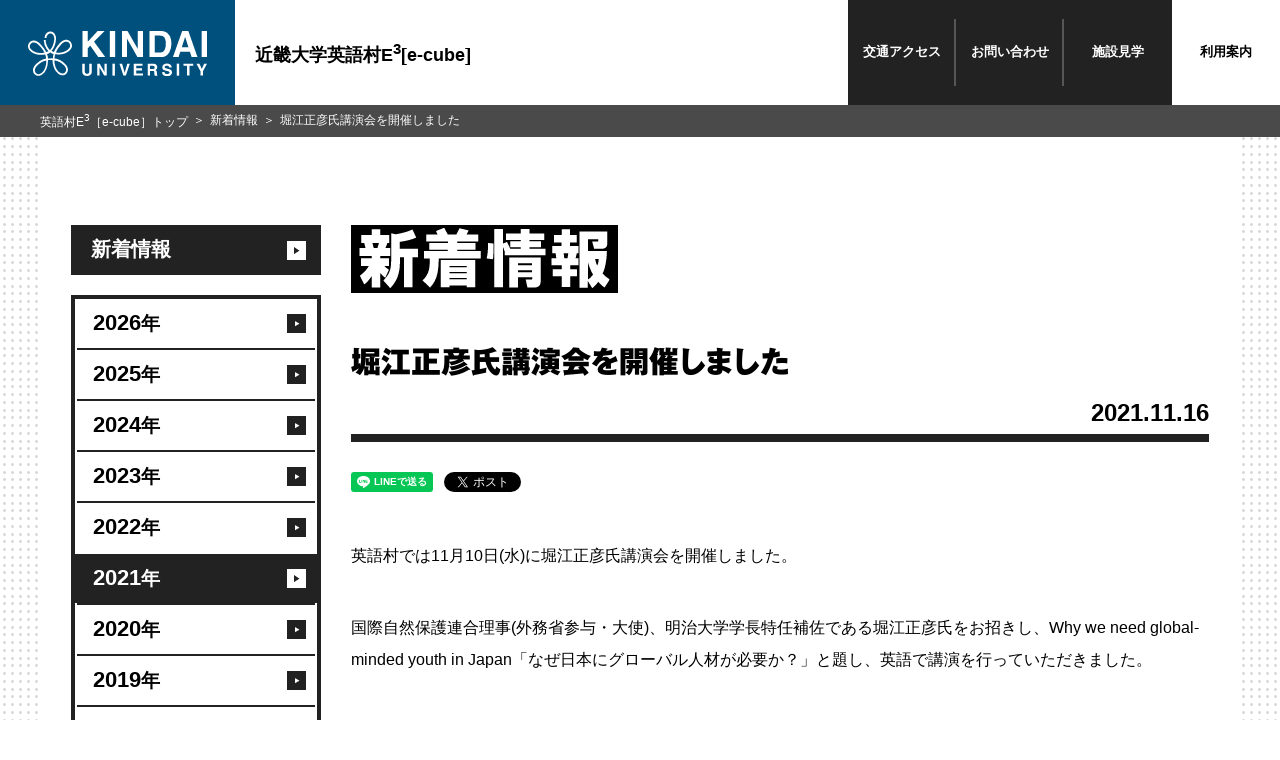

--- FILE ---
content_type: text/html
request_url: https://www.kindai.ac.jp/e-cube/new/2021/11/034333.html
body_size: 31037
content:
<!DOCTYPE html>
<html lang="ja">
<head>
  <meta charset="UTF-8">
<meta http-equiv="X-UA-Compatible" content="IE=edge">
<meta name="viewport" content="width=device-width,initial-scale=1.0">
  <title>堀江正彦氏講演会を開催しました | 新着情報 ｜ 近畿大学 英語村E3［e-cube］</title>

  
  <meta name="description" content="英語村では11月10日(水)に堀江正彦氏講演会を開催しました...">
  <meta property="og:description" content="英語村では11月10日(水)に堀江正彦氏講演会を開催しました..." />
  

  <meta name="keywords" content="近畿大学,近大,kindai University,KINDAI,英語村,E3,e-cube">
  <meta property="og:title" content="堀江正彦氏講演会を開催しました | 新着情報 ｜ 近畿大学 英語村E3［e-cube］" />
  <meta property="og:type" content="article" />
  <meta property="og:url" content="https://www.kindai.ac.jp/e-cube/new/2021/11/034333.html" />
  <meta property="og:image" content="https://www.kindai.ac.jp/e-cube/img/ogimg/new/ogp.jpg" />
  <meta property="og:site_name" content="近畿大学 英語村E3［e-cube］" />
  <!-- 共通 CSS START -->
<link rel="stylesheet" href="/v2/css/common/common.css" media="all">
<link rel="stylesheet" href="/v2/css/common/magnific-popup.css">
<!-- 共通 CSS END -->

  <!-- 個別 CSS START -->
  <link rel="stylesheet" href="/v2/css/news/style.css" media="all">
  <!-- 個別 CSS END -->
  <!-- 共通 JS START -->
<!-- 共通 JS END -->
  <!-- 個別 JS START -->
  <!-- 個別 JS END -->
<!-- Google Tag Manager -->
<script>(function(w,d,s,l,i){w[l]=w[l]||[];w[l].push({'gtm.start':
new Date().getTime(),event:'gtm.js'});var f=d.getElementsByTagName(s)[0],
j=d.createElement(s),dl=l!='dataLayer'?'&l='+l:'';j.async=true;j.src=
'https://www.googletagmanager.com/gtm.js?id='+i+dl;f.parentNode.insertBefore(j,f);
})(window,document,'script','dataLayer','GTM-PCPK8NN');</script>
<!-- End Google Tag Manager -->
</head>
<body class="_category_center-news_detail">
<!-- Google Tag Manager (noscript) -->
<noscript><iframe src="https://www.googletagmanager.com/ns.html?id=GTM-PCPK8NN"
height="0" width="0" style="display:none;visibility:hidden"></iframe></noscript>
<!-- End Google Tag Manager (noscript) -->

<!-- Google Tag Manager -->
<noscript><iframe src="//www.googletagmanager.com/ns.html?id=GTM-PQP67F" 
height="0" width="0" style="display:none;visibility:hidden"></iframe></noscript>
<script>(function(w,d,s,l,i){w[l]=w[l]||[];w[l].push({'gtm.start':
new Date().getTime(),event:'gtm.js'});var f=d.getElementsByTagName(s)[0],
j=d.createElement(s),dl=l!='dataLayer'?'&l='+l:'';j.async=true;j.src=
'//www.googletagmanager.com/gtm.js?id='+i+dl;f.parentNode.insertBefore(j,f);
})(window,document,'script','dataLayer','GTM-PQP67F');</script>
<!-- End Google Tag Manager -->

<header class="global_header">
  <div class="header_inner">
    <a href="/e-cube/">
      <p class="header_logo">
        <span>
          <svg id="logo" xmlns="http://www.w3.org/2000/svg" viewBox="0 0 184 46">
            <defs></defs>
            <title>KINDAI UNIVERSITY</title>
            <path class="cls-1 logo-icon" d="M149.7,660.9a5.4,5.4,0,0,0-3.7-2.2,6.9,6.9,0,0,0-3.6.5,10.8,10.8,0,0,0-3.1,2.1,33,33,0,0,0-2.7,3l-1.4,1.9-.9,1.4-1,1.8-.8,1.7-1.2-.4-1.3-.7a15.3,15.3,0,0,0,2-2.8,19.7,19.7,0,0,0,1.6-3.7,23.3,23.3,0,0,0,1-5.9,9.7,9.7,0,0,0-.7-3.8,6.8,6.8,0,0,0-1.7-2.4,5.6,5.6,0,0,0-3.8-1.2,5.5,5.5,0,0,0-3.6,1.7,6.4,6.4,0,0,0-1.9,5h1.9a4.8,4.8,0,0,1,.6-2.5,4.3,4.3,0,0,1,2.8-2.1,3.4,3.4,0,0,1,3,.9c1.6,1.6,1.7,4,1.4,6.6a18,18,0,0,1-1.9,6.2,13.9,13.9,0,0,1-2.3,3.2,13.3,13.3,0,0,1-1.7-1.9,15.4,15.4,0,0,1-2.3-4.8,16.4,16.4,0,0,1-.5-3.7H122a16.5,16.5,0,0,0,3,9.3,15.3,15.3,0,0,0,1.9,2.2,15.6,15.6,0,0,1-2.4,1c-.2-.5-1.1-2.1-1.6-2.8s-1.6-2.2-2.3-3.1-2.1-2.3-2.8-3.1a15.8,15.8,0,0,0-2.1-1.6,9.2,9.2,0,0,0-2-.9,5.9,5.9,0,0,0-7.9,5.9,6,6,0,0,0,1.1,3.1,12.2,12.2,0,0,0,4.9,3.8,15.2,15.2,0,0,0,4.7,1.3,20.8,20.8,0,0,0,3.8.1,19.5,19.5,0,0,0,3.1-.4,15.3,15.3,0,0,1,.7,2.1,13.9,13.9,0,0,1,.3,2.2,17.4,17.4,0,0,0-5.7,2,26.5,26.5,0,0,0-4.5,3.5,12.6,12.6,0,0,0-2.8,3.8,8.3,8.3,0,0,0-.6,2.9A5.9,5.9,0,0,0,114,695c1.8.9,4.2.8,6.5-.9a12.3,12.3,0,0,0,4.2-5.5,21.9,21.9,0,0,0,1.4-5.3,30.7,30.7,0,0,0,.2-3.8,27.8,27.8,0,0,1,4.7-.1,29.2,29.2,0,0,0,.4,3.9,21.2,21.2,0,0,0,1.6,5.1,13.2,13.2,0,0,0,3.7,4.8,7.4,7.4,0,0,0,4.4,1.8,5.4,5.4,0,0,0,3.7-1.2,6,6,0,0,0,2-3.9,7,7,0,0,0-1.1-4.5,16,16,0,0,0-3.3-3.5,20.8,20.8,0,0,0-3.7-2.5,18.9,18.9,0,0,0-5.7-1.7,17.2,17.2,0,0,1,.8-4.3l2.8.3a18.7,18.7,0,0,0,5.1-.5,15.3,15.3,0,0,0,4.1-1.6,12.6,12.6,0,0,0,3.2-2.4,7.2,7.2,0,0,0,1.8-3,5.9,5.9,0,0,0-1.1-5.2m-30.4,11.2a14.4,14.4,0,0,1-7.5-1.6,9.4,9.4,0,0,1-3.7-3.3,3.8,3.8,0,0,1-.4-2.7,4.5,4.5,0,0,1,1.5-2.4c1.8-1.3,3.6-.8,5.3,0s3.7,3.3,5,4.7a26.1,26.1,0,0,1,3.2,4.9,16.5,16.5,0,0,1-3.2.4m4.8,11.8a16.4,16.4,0,0,1-1.7,5.2c-1.1,1.8-2.5,3.8-4.8,4.4a3.6,3.6,0,0,1-4.8-2.8c-.7-2.4,1.2-4.7,2.3-5.7a20.2,20.2,0,0,1,4.4-3.5,14.1,14.1,0,0,1,4.9-1.7,23.6,23.6,0,0,1-.3,4.2m6.9-6.4a42.3,42.3,0,0,0-4.8.1,20.4,20.4,0,0,0-1-4.5,12.3,12.3,0,0,0,3.3-1.6,11.9,11.9,0,0,0,3.4,1.6,22.3,22.3,0,0,0-.8,4.5m7.3,3.9A22.8,22.8,0,0,1,143,685a6.9,6.9,0,0,1,1.9,3.4,4.5,4.5,0,0,1-.7,3.3,3.4,3.4,0,0,1-3.1,1.5,6.6,6.6,0,0,1-4.3-2.3,12.3,12.3,0,0,1-2.8-4.7,20.1,20.1,0,0,1-1.1-6.5,17.1,17.1,0,0,1,5.5,1.8m7.1-11.8a15.1,15.1,0,0,1-6.9,2.2,16.7,16.7,0,0,1-4.2-.2,25.9,25.9,0,0,1,2.7-4.8l2.4-3a12.1,12.1,0,0,1,2.1-2,5.8,5.8,0,0,1,3.9-1.3,3.5,3.5,0,0,1,2.7,1.5,4.6,4.6,0,0,1,.9,2.2c.1,2-1.1,3.7-3.6,5.3" transform="translate(-105.8 -649.7)"/><polygon class="cls-1" points="55.9 0 61.4 0 61.4 11 71.6 0 78.8 0 67.9 10.9 79.4 26.6 72.2 26.6 64 15 61.4 17.7 61.4 26.6 55.9 26.6 55.9 0"/><rect class="cls-1" x="84.1" width="5.5" height="26.58"/><polygon class="cls-1" points="96.5 0 102.3 0 112.9 18.5 112.9 0 118.1 0 118.1 26.6 112.5 26.6 101.7 7.7 101.7 26.6 96.5 26.6 96.5 0"/><path class="cls-1" d="M246.3,650.3a8.8,8.8,0,0,1,4.5,3.4,11.8,11.8,0,0,1,1.9,4.3,20.6,20.6,0,0,1,.5,4.4,17.7,17.7,0,0,1-2.1,9,9.6,9.6,0,0,1-8.9,5H230.7V649.7h11.5a14,14,0,0,1,4.1.6m-10.2,4v17.4h5.1a5.5,5.5,0,0,0,5.5-3.9,13.6,13.6,0,0,0,.8-5.1,12.5,12.5,0,0,0-1.3-6.2q-1.3-2.2-5.1-2.2Z" transform="translate(-105.8 -649.7)"/><path class="cls-1" d="M264.3,649.7h6.3l9.4,26.6h-6l-1.8-5.5h-9.8l-1.8,5.5h-5.8Zm-.4,16.5h6.8l-3.4-10.5Z" transform="translate(-105.8 -649.7)"/><rect class="cls-1" x="178.5" width="5.5" height="26.58"/><path class="cls-1" d="M161.6,683.2h2.6v7.5a4.2,4.2,0,0,0,.3,1.8,2.5,2.5,0,0,0,4,0,4.2,4.2,0,0,0,.3-1.8v-7.5h2.6v7.5a6.3,6.3,0,0,1-.6,3q-1.1,2-4.3,2t-4.3-2a6.3,6.3,0,0,1-.6-3Z" transform="translate(-105.8 -649.7)"/><polygon class="cls-1" points="71.1 33.4 73.7 33.4 78.6 41.9 78.6 33.4 81 33.4 81 45.6 78.4 45.6 73.4 37 73.4 45.6 71.1 45.6 71.1 33.4"/><rect class="cls-1" x="86.8" y="33.4" width="2.5" height="12.25"/><polygon class="cls-1" points="102.1 33.4 104.7 33.4 100.6 45.6 98.1 45.6 94 33.4 96.7 33.4 99.4 42.7 102.1 33.4"/><polygon class="cls-1" points="117.8 35.6 111.3 35.6 111.3 38.2 117.3 38.2 117.3 40.3 111.3 40.3 111.3 43.4 118.1 43.4 118.1 45.6 108.8 45.6 108.8 33.4 117.8 33.4 117.8 35.6"/><path class="cls-1" d="M236.7,683.5a3,3,0,0,1,1.1.9,3.8,3.8,0,0,1,.6,1,3.4,3.4,0,0,1,.2,1.3,3.7,3.7,0,0,1-.4,1.7,2.5,2.5,0,0,1-1.5,1.2,2.3,2.3,0,0,1,1.2,1,4,4,0,0,1,.4,1.9v.8a6.2,6.2,0,0,0,.1,1.1,1,1,0,0,0,.5.7v.3H236l-.2-.7a6,6,0,0,1-.1-1.1v-1.1a2.3,2.3,0,0,0-.4-1.6,2.1,2.1,0,0,0-1.5-.4h-2.5v4.8h-2.5V683.2h5.9a5.4,5.4,0,0,1,1.9.3m-5.3,1.8v3.3h2.8l1.2-.2a1.4,1.4,0,0,0,.7-1.4,1.5,1.5,0,0,0-.7-1.5l-1.2-.2Z" transform="translate(-105.8 -649.7)"/><path class="cls-1" d="M246,691.6a2.5,2.5,0,0,0,.5,1.3,2.7,2.7,0,0,0,2.2.8l1.5-.2a1.4,1.4,0,0,0,1.1-1.4,1,1,0,0,0-.5-.9l-1.7-.6-1.3-.3a8.3,8.3,0,0,1-2.7-.9,3,3,0,0,1-1.2-2.6,3.5,3.5,0,0,1,1.2-2.7,5.2,5.2,0,0,1,3.6-1.1,5.5,5.5,0,0,1,3.3,1,3.6,3.6,0,0,1,1.5,3h-2.5a1.8,1.8,0,0,0-1-1.6,3.4,3.4,0,0,0-1.5-.3,2.9,2.9,0,0,0-1.6.4,1.3,1.3,0,0,0-.6,1.1,1.1,1.1,0,0,0,.6,1l1.6.5,2.1.5a5.4,5.4,0,0,1,2.1.9,3,3,0,0,1,1.1,2.5,3.5,3.5,0,0,1-1.3,2.8,5.5,5.5,0,0,1-3.7,1.1,6,6,0,0,1-3.8-1.1,3.6,3.6,0,0,1-1.4-3Z" transform="translate(-105.8 -649.7)"/><rect class="cls-1" x="152.9" y="33.4" width="2.5" height="12.25"/><polygon class="cls-1" points="169.8 33.4 169.8 35.6 166.1 35.6 166.1 45.6 163.5 45.6 163.5 35.6 159.8 35.6 159.8 33.4 169.8 33.4"/><polygon class="cls-1" points="181.1 33.4 184 33.4 179.9 41.1 179.9 45.6 177.3 45.6 177.3 41.1 173.1 33.4 176.1 33.4 178.7 38.7 181.1 33.4"/>
          </svg>
        </span>
      </p>
      <p class="header_title">近畿大学英語村E<sup>3</sup>[e-cube]</p>
    </a>
    <nav class="header_links">
      <ul>
        <li><span><a href="/e-cube/access/">交通<br class="only-sp">アクセス</a></span></li>
        <li><span><a href="mailto:e-cube@itp.kindai.ac.jp">お問い<br class="only-sp">合わせ</a></span></li>
        <li><span><a href="/e-cube/facilities/#cont02">施設<br class="only-sp">見学</a></span></li>
        <li><strong><a href="/e-cube/facilities/">利用案内</a></strong></li>
      </ul>
    </nav>
  </div><!-- /header_inner -->
</header>

<div class="global_container">
  <div class="global_body">
    <section>
      <div class="global_inner">
        <aside>
<nav class="local_navigation-news">
  <ul>
    <li>
      <a href="/e-cube/new/"><span>新着情報</span></a>


      <ul>


        <li><a href="/e-cube/new/2026/"><span>2026<i>年</i></span></a></li>




        <li><a href="/e-cube/new/2025/"><span>2025<i>年</i></span></a></li>




        <li><a href="/e-cube/new/2024/"><span>2024<i>年</i></span></a></li>




        <li><a href="/e-cube/new/2023/"><span>2023<i>年</i></span></a></li>




        <li><a href="/e-cube/new/2022/"><span>2022<i>年</i></span></a></li>




        <li><a href="/e-cube/new/2021/"><span>2021<i>年</i></span></a></li>




        <li><a href="/e-cube/new/2020/"><span>2020<i>年</i></span></a></li>




        <li><a href="/e-cube/new/2019/"><span>2019<i>年</i></span></a></li>




        <li><a href="/e-cube/new/2018/"><span>2018<i>年</i></span></a></li>




        <li><a href="/e-cube/new/2017/"><span>2017<i>年</i></span></a></li>




        <li><a href="/e-cube/new/2016/"><span>2016<i>年</i></span></a></li>




        <li><a href="/e-cube/new/2015/"><span>2015<i>年</i></span></a></li>




        <li><a href="/e-cube/new/2014/"><span>2014<i>年</i></span></a></li>

      </ul>


    </li>
  </ul>
</nav>

<nav class="local_navigation-news">
  <ul>


    <li>
      <a href="/e-cube/facilities/program/"><span style="font-size: 16px;">プログラム案内</span></a>
      <p><a href="/e-cube/facilities/program/"><img src="https://www.kindai.ac.jp/e-cube/facilities/program/assets_c/2025/04/sid_program-thumb-250x221-57705.jpg" alt="サイドメニュー登録" width="250" /></a></p>
    </li>




    <li>
      <a href="/e-cube/activities/"><span style="font-size: 16px;">1月のアクティビティ</span></a>
      <p><a href="/e-cube/activities/"><img src="https://www.kindai.ac.jp/e-cube/activities/assets_c/2025/12/1_2026_Calendar-thumb-595x842-61721.jpg" alt=" 2026年1月アクティビティカレンダー" width="250" /></a></p>
    </li>




    <li>
      <a href="/e-cube/groupstudy/"><span style="font-size: 16px;">グループスタディ</span></a>
      <p><a href="/e-cube/groupstudy/"><img src="https://www.kindai.ac.jp/e-cube/ace/assets_c/2025/04/7a94de3334859f0e7a7e6f3455971a957e039fb5-thumb-595x842-57708.jpg" alt="" width="250" /></a></p>
    </li>



  </ul>
  <div style="padding-top:15px;">
    <a href="https://www.facebook.com/pages/Eigomurae3/1398661227057051" target="_blank"><img src="/e-cube/img/index-bn002.png" width="250" height="95" alt="" /></a>
    <a href="https://www.instagram.com/e3_kindai/?hl=ja" target="_blank"><img src="/e-cube/img/index-bn006.png" width="250" height="95" alt="" /></a>
  </div>
</nav>

        </aside>
        <main>
          <div class="news-detail">
            <h2 class="ttl-cmn-page ttl-has-link">
              <span class="only-pc"><img src="/e-cube/img/new/ttl_page.svg" alt="新着情報"></span><span class="only-sp"><img src="/e-cube/img/new/ttl_page.svg" alt="新着情報"></span>
            </h2>
            <div class="box-title">
              <h3 class="ttl-box-title">堀江正彦氏講演会を開催しました</h3>
              <div class="box-cmn-utility">
                <p class="txt-cmn-date">2021.11.16</p>
              </div><!-- /box-cmn-utility -->
            </div><!-- /box-title -->
<ul class="list-cmn-sns">
  <li><div class="line-it-button" data-lang="ja" data-type="share-a" data-url="https://www.kindai.ac.jp/e-cube/new/2021/11/034333.html" style="display: none;"></div></li>
  <li><a href="https://twitter.com/share" data-url="https://www.kindai.ac.jp/e-cube/new/2021/11/034333.html" class="twitter-share-button" data-lang="ja">Tweet</a></li>
  <li><iframe src="https://www.facebook.com/plugins/share_button.php?href=https://www.kindai.ac.jp/e-cube/new/2021/11/034333.html&width=104&layout=button_count&action=like&size=small&show_faces=false&share=false&height=21&appId" width="104" height="21" style="border:none;overflow:hidden" scrolling="no" frameborder="0" allowfullscreen="true" allow="autoplay; clipboard-write; encrypted-media; picture-in-picture; web-share"></iframe></li>
  <li><a href="http://b.hatena.ne.jp/entry/" class="hatena-bookmark-button" data-hatena-bookmark-layout="basic-label-counter" data-hatena-bookmark-lang="ja" title="このエントリーをはてなブックマークに追加"><img src="https://b.st-hatena.com/images/entry-button/button-only@2x.png" alt="このエントリーをはてなブックマークに追加" width="20" height="20" style="border: none;" /></a></li>
  <li><div class="g-plusone" data-size="medium" data-annotation="inline" data-width="300"></div></li>
</ul>
            <section class="sec-news-detail">
<p>英語村では11月10日(水)に堀江正彦氏講演会を開催しました。</p>

<p>国際自然保護連合理事(外務省参与・大使)、明治大学学長特任補佐である堀江正彦氏をお招きし、Why we need global-minded youth in Japan「なぜ日本にグローバル人材が必要か？」と題し、英語で講演を行っていただきました。</p>

<p>国際社会において英会話能力の向上がコミュニケーションを取る手段として必要であるということや、宗教を含め異文化について理解し知識を深めることが重要である等、今後日本を背負って立つ若者に対してエールを送るとともに、終始熱のこもった講演をしていただきました。<br />
英語での講演ということもあり、少し難しく感じたかもしれませんが、参加者のみなさんは真剣に聞いていました。<br />
講演後には堀江氏と参加者が直接話す場を設け、貴重な交流を持つことができました。</p>

<p><a href="https://www.kindai.ac.jp/e-cube/new/_upload/lecture1.jpg"><img alt="lecture1.jpg" src="https://www.kindai.ac.jp/e-cube/new/assets_c/2021/11/lecture1-thumb-238xauto-40873.jpg" width="238" height="191" class="mt-image-none" style="" /></a> <a href="https://www.kindai.ac.jp/e-cube/new/_upload/lecture2.jpg"><img alt="lecture2.jpg" src="https://www.kindai.ac.jp/e-cube/new/assets_c/2021/11/lecture2-thumb-250xauto-40868.jpg" width="250" height="188" class="mt-image-none" style="" /></a></p>

<p><br />
関連記事：<a href="https://www.kindai.ac.jp/e-cube/new/2021/10/033999.html">参加者募集</a></p>
            </section><!-- /sec-news-detail -->
<ul class="list-cmn-sns">
  <li><div class="line-it-button" data-lang="ja" data-type="share-a" data-url="https://www.kindai.ac.jp/e-cube/new/2021/11/034333.html" style="display: none;"></div></li>
  <li><a href="https://twitter.com/share" data-url="https://www.kindai.ac.jp/e-cube/new/2021/11/034333.html" class="twitter-share-button" data-lang="ja">Tweet</a></li>
  <li><iframe src="https://www.facebook.com/plugins/share_button.php?href=https://www.kindai.ac.jp/e-cube/new/2021/11/034333.html&width=104&layout=button_count&action=like&size=small&show_faces=false&share=false&height=21&appId" width="104" height="21" style="border:none;overflow:hidden" scrolling="no" frameborder="0" allowfullscreen="true" allow="autoplay; clipboard-write; encrypted-media; picture-in-picture; web-share"></iframe></li>
  <li><a href="http://b.hatena.ne.jp/entry/" class="hatena-bookmark-button" data-hatena-bookmark-layout="basic-label-counter" data-hatena-bookmark-lang="ja" title="このエントリーをはてなブックマークに追加"><img src="https://b.st-hatena.com/images/entry-button/button-only@2x.png" alt="このエントリーをはてなブックマークに追加" width="20" height="20" style="border: none;" /></a></li>
  <li><div class="g-plusone" data-size="medium" data-annotation="inline" data-width="300"></div></li>
</ul>
          </div><!-- /news-detail -->
        </main>
      </div><!--global_inner-->
    </section>
  </div><!-- /global_body -->
  <nav class="global_breadCrumb">
    <ul>
      <li><a href="/e-cube/">英語村E<sup>3</sup>［e-cube］トップ</a></li>
      <li><a href="/e-cube/new/">新着情報</a></li>
      <li>堀江正彦氏講演会を開催しました</li>
    </ul>
  </nav><!-- /global_breadCrumb -->
</div><!--container-->
<footer class="footer footer-academics">
  <div id="footer-nav" class="footer-inner">
    <div id="footer-toggle">
      <div class="footer-card-wrap">
        <p class="footer-card-title">近畿大学英語村E<sup>3</sup>[e-cube]</p>
        <ul class="footer-card footer-card-academics">
          <li class="footer-card-item footer-card-item-01">
            <a href="/e-cube/guide/">
              <figure class="footer-card-image"><img src="/e-cube/img/common/footer_pic_01.jpg" alt="英語村E3[e-cube]とは"></figure>
              <div class="footer-card-detail _large">
                <picture>
                  <source media="(max-width: 767px)" srcset="/e-cube/img/common/footer_ttl_01_sp.svg" />
                  <img src="/e-cube/img/common/footer_ttl_01_pc.svg" alt="01.英語村E3[e-cube]とは">
                </picture>
              </div>
            </a>
          </li>
          <li class="footer-card-item footer-card-item-02">
            <a href="/e-cube/facilities/">
              <figure class="footer-card-image"><img src="/e-cube/img/common/footer_pic_02.jpg" alt="利用案内"></figure>
              <div class="footer-card-detail">
                <picture>
                  <source media="(max-width: 767px)" srcset="/e-cube/img/common/footer_ttl_02_sp.svg" />
                  <img src="/e-cube/img/common/footer_ttl_02_pc.svg" alt="02.利用案内">
                </picture>
              </div>
            </a>
          </li>
          <li class="footer-card-item footer-card-item-03">
            <a href="/e-cube/year/">
              <figure class="footer-card-image"><img src="/e-cube/img/common/footer_pic_03.jpg" alt="年間予定"></figure>
              <div class="footer-card-detail">
                <picture>
                  <source media="(max-width: 767px)" srcset="/e-cube/img/common/footer_ttl_03_sp.svg" />
                  <img src="/e-cube/img/common/footer_ttl_03_pc.svg" alt="03.年間予定">
                </picture>
              </div>
            </a>
          </li>
          <li class="footer-card-item footer-card-item-04">
            <a href="/e-cube/public/">
              <figure class="footer-card-image"><img src="/e-cube/img/common/footer_pic_04.jpg" alt="一般公開"></figure>
              <div class="footer-card-detail">
                <picture>
                  <source media="(max-width: 767px)" srcset="/e-cube/img/common/footer_ttl_04_sp.svg" />
                  <img src="/e-cube/img/common/footer_ttl_04_pc.svg" alt="04.一般公開">
                </picture>
              </div>
            </a>
          </li>
          <li class="footer-card-item footer-card-item-05">
            <a href="/e-cube/media/">
              <figure class="footer-card-image"><img src="/e-cube/img/common/footer_pic_05.jpg" alt="メディア掲載情報"></figure>
              <div class="footer-card-detail">
                <picture>
                  <source media="(max-width: 767px)" srcset="/e-cube/img/common/footer_ttl_05_sp.svg" />
                  <img src="/e-cube/img/common/footer_ttl_05_pc.svg" alt="05.メディア掲載情報">
                </picture>
              </div>
            </a>
          </li>
          <!-- <li class="footer-card-item footer-card-item-06">
            <a href="/e-cube/e3club/">
              <figure class="footer-card-image"><img src="/e-cube/img/common/footer_pic_06.jpg" alt="E3クラブ"></figure>
              <div class="footer-card-detail">
                <picture>
                  <source media="(max-width: 767px)" srcset="/e-cube/img/common/footer_ttl_06_sp.svg" />
                  <img src="/e-cube/img/common/footer_ttl_06_pc.svg" alt="06.E3クラブ">
                </picture>
              </div>
            </a>
          </li> -->
        </ul>
      </div><!--footer-card-wrap-->
      <div class="footer-area">
        <div class="footer-site-map-wrap">
          <div class="footer-site-map">
            <div class="footer-links-wrap">
              <ul class="footer-links">
                <li class="footer-links-item"><a href="mailto:e-cube@itp.kindai.ac.jp"><i class="ico"></i>お問い合わせ</a></li>
                <li class="footer-links-item"><a href="/e-cube/access/"><i class="ico"></i>アクセス</a></li>
                <li class="footer-links-item"><a href="/e-cube/activities/"><i class="ico"></i>アクティビティ</a></li>
                <li class="footer-links-item"><a href="/e-cube/groupstudy/"><i class="ico"></i>グループスタディ</a></li>
                <li class="footer-links-item"><a href="/e-cube/menu/"><i class="ico"></i>カフェメニュー</a></li>
              </ul>
              <ul class="footer-links">
                <li class="footer-links-item"><a href="http://www.kindai.ac.jp/site-info/site-policy.html" target="_blank"><i class="ico"></i>このサイトについて</a></li>
                <li class="footer-links-item"><a href="http://www.kindai.ac.jp/site-info/privacy-policy.html" target="_blank"><i class="ico"></i>個人情報の取り扱い</a></li>
                <li class="footer-links-item"><a href="/e-cube/sitemap.html"><i class="ico"></i>サイトマップ</a></li>
              </ul>
            </div><!--footer-links-wrap-->
            <div class="footer-info-wrap">
              <div class="footer-info">
                <address class="footer-address">
                  <p>近畿大学英語村E<sup>3</sup>[e-cube]</p>
                  <p>〒577-8502 大阪府東大阪市小若江3-4-1</p>
                  <p><a href="tel:0643073082">TEL （06）4307-3082</a></p>
                  <p>FAX （06）6721-2362</p>
                  <p><a href="mailto:e-cube@itp.kindai.ac.jp">E-mail：e-cube@itp.kindai.ac.jp</a></p>
                </address>
                <div class="footer-global">
                  <p class="footer-global-title"><span>近畿大学 公式サイトホームへ</span></p>
                  <a href="https://www.kindai.ac.jp/"><svg id="logo" class="header-logo-image" xmlns="http://www.w3.org/2000/svg" viewBox="0 0 184 46"><defs></defs><title>KINDAY UNIVERSITY</title><path class="cls-1 icon" d="M149.7,660.9a5.4,5.4,0,0,0-3.7-2.2,6.9,6.9,0,0,0-3.6.5,10.8,10.8,0,0,0-3.1,2.1,33,33,0,0,0-2.7,3l-1.4,1.9-.9,1.4-1,1.8-.8,1.7-1.2-.4-1.3-.7a15.3,15.3,0,0,0,2-2.8,19.7,19.7,0,0,0,1.6-3.7,23.3,23.3,0,0,0,1-5.9,9.7,9.7,0,0,0-.7-3.8,6.8,6.8,0,0,0-1.7-2.4,5.6,5.6,0,0,0-3.8-1.2,5.5,5.5,0,0,0-3.6,1.7,6.4,6.4,0,0,0-1.9,5h1.9a4.8,4.8,0,0,1,.6-2.5,4.3,4.3,0,0,1,2.8-2.1,3.4,3.4,0,0,1,3,.9c1.6,1.6,1.7,4,1.4,6.6a18,18,0,0,1-1.9,6.2,13.9,13.9,0,0,1-2.3,3.2,13.3,13.3,0,0,1-1.7-1.9,15.4,15.4,0,0,1-2.3-4.8,16.4,16.4,0,0,1-.5-3.7H122a16.5,16.5,0,0,0,3,9.3,15.3,15.3,0,0,0,1.9,2.2,15.6,15.6,0,0,1-2.4,1c-.2-.5-1.1-2.1-1.6-2.8s-1.6-2.2-2.3-3.1-2.1-2.3-2.8-3.1a15.8,15.8,0,0,0-2.1-1.6,9.2,9.2,0,0,0-2-.9,5.9,5.9,0,0,0-7.9,5.9,6,6,0,0,0,1.1,3.1,12.2,12.2,0,0,0,4.9,3.8,15.2,15.2,0,0,0,4.7,1.3,20.8,20.8,0,0,0,3.8.1,19.5,19.5,0,0,0,3.1-.4,15.3,15.3,0,0,1,.7,2.1,13.9,13.9,0,0,1,.3,2.2,17.4,17.4,0,0,0-5.7,2,26.5,26.5,0,0,0-4.5,3.5,12.6,12.6,0,0,0-2.8,3.8,8.3,8.3,0,0,0-.6,2.9A5.9,5.9,0,0,0,114,695c1.8.9,4.2.8,6.5-.9a12.3,12.3,0,0,0,4.2-5.5,21.9,21.9,0,0,0,1.4-5.3,30.7,30.7,0,0,0,.2-3.8,27.8,27.8,0,0,1,4.7-.1,29.2,29.2,0,0,0,.4,3.9,21.2,21.2,0,0,0,1.6,5.1,13.2,13.2,0,0,0,3.7,4.8,7.4,7.4,0,0,0,4.4,1.8,5.4,5.4,0,0,0,3.7-1.2,6,6,0,0,0,2-3.9,7,7,0,0,0-1.1-4.5,16,16,0,0,0-3.3-3.5,20.8,20.8,0,0,0-3.7-2.5,18.9,18.9,0,0,0-5.7-1.7,17.2,17.2,0,0,1,.8-4.3l2.8.3a18.7,18.7,0,0,0,5.1-.5,15.3,15.3,0,0,0,4.1-1.6,12.6,12.6,0,0,0,3.2-2.4,7.2,7.2,0,0,0,1.8-3,5.9,5.9,0,0,0-1.1-5.2m-30.4,11.2a14.4,14.4,0,0,1-7.5-1.6,9.4,9.4,0,0,1-3.7-3.3,3.8,3.8,0,0,1-.4-2.7,4.5,4.5,0,0,1,1.5-2.4c1.8-1.3,3.6-.8,5.3,0s3.7,3.3,5,4.7a26.1,26.1,0,0,1,3.2,4.9,16.5,16.5,0,0,1-3.2.4m4.8,11.8a16.4,16.4,0,0,1-1.7,5.2c-1.1,1.8-2.5,3.8-4.8,4.4a3.6,3.6,0,0,1-4.8-2.8c-.7-2.4,1.2-4.7,2.3-5.7a20.2,20.2,0,0,1,4.4-3.5,14.1,14.1,0,0,1,4.9-1.7,23.6,23.6,0,0,1-.3,4.2m6.9-6.4a42.3,42.3,0,0,0-4.8.1,20.4,20.4,0,0,0-1-4.5,12.3,12.3,0,0,0,3.3-1.6,11.9,11.9,0,0,0,3.4,1.6,22.3,22.3,0,0,0-.8,4.5m7.3,3.9A22.8,22.8,0,0,1,143,685a6.9,6.9,0,0,1,1.9,3.4,4.5,4.5,0,0,1-.7,3.3,3.4,3.4,0,0,1-3.1,1.5,6.6,6.6,0,0,1-4.3-2.3,12.3,12.3,0,0,1-2.8-4.7,20.1,20.1,0,0,1-1.1-6.5,17.1,17.1,0,0,1,5.5,1.8m7.1-11.8a15.1,15.1,0,0,1-6.9,2.2,16.7,16.7,0,0,1-4.2-.2,25.9,25.9,0,0,1,2.7-4.8l2.4-3a12.1,12.1,0,0,1,2.1-2,5.8,5.8,0,0,1,3.9-1.3,3.5,3.5,0,0,1,2.7,1.5,4.6,4.6,0,0,1,.9,2.2c.1,2-1.1,3.7-3.6,5.3" transform="translate(-105.8 -649.7)"/><polygon class="cls-1" points="55.9 0 61.4 0 61.4 11 71.6 0 78.8 0 67.9 10.9 79.4 26.6 72.2 26.6 64 15 61.4 17.7 61.4 26.6 55.9 26.6 55.9 0"/><rect class="cls-1" x="84.1" width="5.5" height="26.58"/><polygon class="cls-1" points="96.5 0 102.3 0 112.9 18.5 112.9 0 118.1 0 118.1 26.6 112.5 26.6 101.7 7.7 101.7 26.6 96.5 26.6 96.5 0"/><path class="cls-1" d="M246.3,650.3a8.8,8.8,0,0,1,4.5,3.4,11.8,11.8,0,0,1,1.9,4.3,20.6,20.6,0,0,1,.5,4.4,17.7,17.7,0,0,1-2.1,9,9.6,9.6,0,0,1-8.9,5H230.7V649.7h11.5a14,14,0,0,1,4.1.6m-10.2,4v17.4h5.1a5.5,5.5,0,0,0,5.5-3.9,13.6,13.6,0,0,0,.8-5.1,12.5,12.5,0,0,0-1.3-6.2q-1.3-2.2-5.1-2.2Z" transform="translate(-105.8 -649.7)"/><path class="cls-1" d="M264.3,649.7h6.3l9.4,26.6h-6l-1.8-5.5h-9.8l-1.8,5.5h-5.8Zm-.4,16.5h6.8l-3.4-10.5Z" transform="translate(-105.8 -649.7)"/><rect class="cls-1" x="178.5" width="5.5" height="26.58"/><path class="cls-1" d="M161.6,683.2h2.6v7.5a4.2,4.2,0,0,0,.3,1.8,2.5,2.5,0,0,0,4,0,4.2,4.2,0,0,0,.3-1.8v-7.5h2.6v7.5a6.3,6.3,0,0,1-.6,3q-1.1,2-4.3,2t-4.3-2a6.3,6.3,0,0,1-.6-3Z" transform="translate(-105.8 -649.7)"/><polygon class="cls-1" points="71.1 33.4 73.7 33.4 78.6 41.9 78.6 33.4 81 33.4 81 45.6 78.4 45.6 73.4 37 73.4 45.6 71.1 45.6 71.1 33.4"/><rect class="cls-1" x="86.8" y="33.4" width="2.5" height="12.25"/><polygon class="cls-1" points="102.1 33.4 104.7 33.4 100.6 45.6 98.1 45.6 94 33.4 96.7 33.4 99.4 42.7 102.1 33.4"/><polygon class="cls-1" points="117.8 35.6 111.3 35.6 111.3 38.2 117.3 38.2 117.3 40.3 111.3 40.3 111.3 43.4 118.1 43.4 118.1 45.6 108.8 45.6 108.8 33.4 117.8 33.4 117.8 35.6"/><path class="cls-1" d="M236.7,683.5a3,3,0,0,1,1.1.9,3.8,3.8,0,0,1,.6,1,3.4,3.4,0,0,1,.2,1.3,3.7,3.7,0,0,1-.4,1.7,2.5,2.5,0,0,1-1.5,1.2,2.3,2.3,0,0,1,1.2,1,4,4,0,0,1,.4,1.9v.8a6.2,6.2,0,0,0,.1,1.1,1,1,0,0,0,.5.7v.3H236l-.2-.7a6,6,0,0,1-.1-1.1v-1.1a2.3,2.3,0,0,0-.4-1.6,2.1,2.1,0,0,0-1.5-.4h-2.5v4.8h-2.5V683.2h5.9a5.4,5.4,0,0,1,1.9.3m-5.3,1.8v3.3h2.8l1.2-.2a1.4,1.4,0,0,0,.7-1.4,1.5,1.5,0,0,0-.7-1.5l-1.2-.2Z" transform="translate(-105.8 -649.7)"/><path class="cls-1" d="M246,691.6a2.5,2.5,0,0,0,.5,1.3,2.7,2.7,0,0,0,2.2.8l1.5-.2a1.4,1.4,0,0,0,1.1-1.4,1,1,0,0,0-.5-.9l-1.7-.6-1.3-.3a8.3,8.3,0,0,1-2.7-.9,3,3,0,0,1-1.2-2.6,3.5,3.5,0,0,1,1.2-2.7,5.2,5.2,0,0,1,3.6-1.1,5.5,5.5,0,0,1,3.3,1,3.6,3.6,0,0,1,1.5,3h-2.5a1.8,1.8,0,0,0-1-1.6,3.4,3.4,0,0,0-1.5-.3,2.9,2.9,0,0,0-1.6.4,1.3,1.3,0,0,0-.6,1.1,1.1,1.1,0,0,0,.6,1l1.6.5,2.1.5a5.4,5.4,0,0,1,2.1.9,3,3,0,0,1,1.1,2.5,3.5,3.5,0,0,1-1.3,2.8,5.5,5.5,0,0,1-3.7,1.1,6,6,0,0,1-3.8-1.1,3.6,3.6,0,0,1-1.4-3Z" transform="translate(-105.8 -649.7)"/><rect class="cls-1" x="152.9" y="33.4" width="2.5" height="12.25"/><polygon class="cls-1" points="169.8 33.4 169.8 35.6 166.1 35.6 166.1 45.6 163.5 45.6 163.5 35.6 159.8 35.6 159.8 33.4 169.8 33.4"/><polygon class="cls-1" points="181.1 33.4 184 33.4 179.9 41.1 179.9 45.6 177.3 45.6 177.3 41.1 173.1 33.4 176.1 33.4 178.7 38.7 181.1 33.4"/></svg></a>
                </div>
              </div><!--footer-info-->
            </div><!--footer-info-wrap-->
          </div><!--footer-site-map-->
        </div><!--footer-site-map-wrap-->
      </div><!--footer-area-->
    </div><!--c-nav-box-wrap-->
  </div><!--footer-inner-->
  <p class="footer-copyright">
    <small>(C)KINDAI UNIVERSITY All Rights Reserved.</small>
  </p>
</footer>

<script type="text/javascript" src="//typesquare.com/accessor/apiscript/typesquare.js?5cd0e24e27904a488b0c0deaac1e02ec" charset="utf-8"></script>
<script src="/v2/js/common/jquery.js"></script>
<script src="/v2/js/common/tab.js"></script>
<script src="/v2/js/common/picturefill.js"></script>
<script src="/v2/js/common/jquery.matchHeight-min.js"></script>
<script src="/v2/js/common/jquery.magnific-popup.min.js"></script>
<script src="/v2/js/common/jquery.marquee.min.js"></script>
<script src="/v2/js/common/common.js"></script>
<script src="/v2/js/common/suggest.js" async defer></script>
<script src="/v2/js/common/popular.js" async defer></script>
<script src="https://d.line-scdn.net/r/web/social-plugin/js/thirdparty/loader.min.js" async defer></script>
<script>!function(d,s,id){var js,fjs=d.getElementsByTagName(s)[0],p=/^http:/.test(d.location)?'http':'https';if(!d.getElementById(id)){js=d.createElement(s);js.id=id;js.src=p+'://platform.twitter.com/widgets.js';fjs.parentNode.insertBefore(js,fjs);}}(document, 'script', 'twitter-wjs');</script>
<script src="https://apis.google.com/js/platform.js" async defer>
  {lang: 'ja'}
</script>
<script type="text/javascript" src="https://b.st-hatena.com/js/bookmark_button.js" charset="utf-8" async></script>

<!-- 個別 JS START -->
<!-- 個別 JS END -->
<script type="text/javascript">

  var _gaq = _gaq || [];
  _gaq.push(['_setAccount', 'UA-17639262-1']);
  _gaq.push(['_trackPageview']);

  (function() {
    var ga = document.createElement('script'); ga.type = 'text/javascript'; ga.async = true;
    ga.src = ('https:' == document.location.protocol ? 'https://ssl' : 'http://www') + '.google-analytics.com/ga.js';
    var s = document.getElementsByTagName('script')[0]; s.parentNode.insertBefore(ga, s);
  })();

</script>
<script type="text/javascript" src="/js/tracking.js"></script> 
</body>
</html>


--- FILE ---
content_type: text/html; charset=utf-8
request_url: https://accounts.google.com/o/oauth2/postmessageRelay?parent=https%3A%2F%2Fwww.kindai.ac.jp&jsh=m%3B%2F_%2Fscs%2Fabc-static%2F_%2Fjs%2Fk%3Dgapi.lb.en.OE6tiwO4KJo.O%2Fd%3D1%2Frs%3DAHpOoo_Itz6IAL6GO-n8kgAepm47TBsg1Q%2Fm%3D__features__
body_size: 163
content:
<!DOCTYPE html><html><head><title></title><meta http-equiv="content-type" content="text/html; charset=utf-8"><meta http-equiv="X-UA-Compatible" content="IE=edge"><meta name="viewport" content="width=device-width, initial-scale=1, minimum-scale=1, maximum-scale=1, user-scalable=0"><script src='https://ssl.gstatic.com/accounts/o/2580342461-postmessagerelay.js' nonce="MWwZ76Svb3CZkQoK7l73ig"></script></head><body><script type="text/javascript" src="https://apis.google.com/js/rpc:shindig_random.js?onload=init" nonce="MWwZ76Svb3CZkQoK7l73ig"></script></body></html>

--- FILE ---
content_type: image/svg+xml
request_url: https://www.kindai.ac.jp/e-cube/img/new/ttl_page.svg
body_size: 2547
content:
<?xml version="1.0" encoding="utf-8"?>
<!-- Generator: Adobe Illustrator 22.1.0, SVG Export Plug-In . SVG Version: 6.00 Build 0)  -->
<svg version="1.1" id="ttl_page" xmlns="http://www.w3.org/2000/svg" xmlns:xlink="http://www.w3.org/1999/xlink" x="0px" y="0px"
	 viewBox="0 0 216 52.4" style="enable-background:new 0 0 216 52.4;" xml:space="preserve">
<style type="text/css">
	.st0{fill:#FFFFFF;}
</style>
<title>ttl_page</title>
<g>
	<path class="st0" d="M26,12.9h-1.5l-1.7,4.3h4.1v6.9h-8.6V26h7.5v6.7h-3.9c0.7,0.9,2,1.9,3.9,3.2l-3.2,6.9c-1.4-1-2.9-2.4-4.3-4.1
		v12.5h-7.3v-9.9c-0.6,0.9-1.5,2.1-2.8,3.7c-1.4,1.7-2.7,2.9-3.7,3.4L0.8,41c3.9-3.1,6.4-5.9,7.7-8.4H1.7V26h9.2v-1.9H0.4v-6.9h5.2
		l-1.1-4.3H1.9V6h9V1.1h7.5V6H26V12.9z M11.6,12.9l1.1,4.3h3.2l1.3-4.3H11.6z M27.7,29V4.5l3.9,0.9c5.6-0.9,10.4-2.2,14.4-4.1
		l3.4,6.9c-3.7,1.7-8.5,2.9-14.2,3.7v6h15.7v7.3h-4.7v25.8h-7.5V25.1h-3.4V29c0,4.9-0.6,8.8-1.7,11.8c-0.3,1.4-1.1,3.3-2.6,5.6
		c-1.4,2.3-2.8,4-4.1,5.2L21,45.1c2.6-2.6,4.4-5.2,5.4-7.9C27.3,34.7,27.7,32,27.7,29z"/>
	<path class="st0" d="M61,26.2H56v-6.4h20.6v-1.1H60.6v-5.8h16.1v-1.3H58v-6h9.7l-1.3-3l7.1-2.8l3,5.8H84l2.6-5.4l7.9,1.9l-1.7,3.4
		h10.1v6H84.6v1.3h15.9v5.8H84.6v1.1H105v6.4H68.7c0,5.3-0.4,9.6-1.1,12.9c-1,4.9-3.2,8.9-6.4,12.2l-6.4-6.2
		c2.7-2.4,4.5-5.4,5.4-8.8C60.8,33.7,61.1,30.4,61,26.2z M70.4,50.9V27.5h29.9v23.4h-7.5v-1.5H78v1.5H70.4z M78,33.7h14.8v-1.1H78
		V33.7z M78,38.9h14.8v-1.1H78V38.9z M78,44h14.8V43H78V44z"/>
	<path class="st0" d="M116,13.3c0,7.3-0.2,11.8-0.6,13.5l-5.4-0.6c0.9-3.4,1.3-7.9,1.3-13.3L116,13.3z M146.9,4.7h12.7v5.6h-12.7
		v1.1h9.9v5.2h-9.9v1.3h13.8v5.6h-35v-3l-1.5-4.1v34.6h-7.5V0.8h7.5v12.5l3.4-1.3l2.8,5.8h9v-1.3h-9v-5.2h9v-1.1h-12.7V4.7h12.7V0.8
		h7.5V4.7z M151,51.1h-5.8l-1.5-6.9h4.1c1.3,0.3,1.8-0.1,1.5-1.3v-0.6H137v8.8h-7.5V25.3h27.1V46C156.6,49.4,154.7,51.1,151,51.1z
		 M137,32h12.2v-1.7H137V32z M137,38h12.2v-1.7H137V38z"/>
	<path class="st0" d="M168,6h6.7V1.1h7.3V6h5.8v6.4h-5.8v3h7.3v6.2h-1.5l-1.1,4.3h2.6v6.2h-7.1v3.4h5.8v6h-5.8v9.2h-7.5v-9.2h-7.7
		v-6h7.7v-3.4H166V26h4.1l-0.6-4.3h-2.8v-6.2h7.9v-3H168V6z M176.4,21.7L177,26h2.8l0.6-4.3H176.4z M206.2,9.7h-8.8v10.1h16.3
		c0,3.6-0.4,7.2-1.1,11c-0.7,3.7-1.6,6.4-2.6,8.2c1,1.4,3.1,3.2,6.2,5.2l-4.5,6.9c-1.7-1-3.5-2.7-5.4-4.9c-0.3,0.4-0.9,1.2-1.9,2.4
		c-1.6,1.7-2.7,2.7-3.4,3l-3.7-6v5.8h-7.3V3h24.1v9.9c0,3.3-1.6,4.9-4.7,4.9h-6.7l-1.7-6.2h3.7c1.3,0.3,1.8-0.2,1.5-1.5V9.7z
		 M201.7,39.7c-0.6-0.7-1.4-2.3-2.4-4.7c-1-2.3-1.6-4.2-1.9-5.8v15c0.7-0.3,1.6-1,2.6-2.1C201,41.1,201.6,40.3,201.7,39.7z
		 M203.6,26.6c0.4,2.4,1,4.3,1.7,5.6c0.9-1.4,1.3-3.3,1.3-5.6H203.6z"/>
</g>
</svg>


--- FILE ---
content_type: image/svg+xml
request_url: https://www.kindai.ac.jp/e-cube/img/common/footer_ttl_05_pc.svg
body_size: 6103
content:
<svg id="レイヤー_1" data-name="レイヤー 1" xmlns="http://www.w3.org/2000/svg" viewBox="0 0 452.69 44.3"><defs><style>.cls-1{fill:#fff;}</style></defs><path class="cls-1" d="M33.22,30.34c0,6.48-1.8,19.27-15.74,19.27-12.42,0-15.73-9.7-15.73-20.47,0-6.49,1.75-19.28,15.73-19.28C29.81,9.86,33.22,19.52,33.22,30.34ZM17.48,18.79c-3.86,0-5,5.06-5,11s1.15,11,5,11,5-5.24,5-11C22.45,23.76,21.3,18.79,17.48,18.79Z" transform="translate(-1.75 -8.44)"/><path class="cls-1" d="M64.08,19.52H49.68l-1,5.71c1.05-.83,2.39-1.89,6.11-1.89C60.12,23.34,67,26.52,67,35.63c0,7.27-4.83,14-15.92,14-3.86,0-14.35-.92-15.55-11.87h11c.55,3.09,3.82,3.09,4.51,3.09,3,0,5.19-1.75,5.19-4.93,0-1.88-.82-4.87-5.06-4.87a4.77,4.77,0,0,0-3.68,1.19H37.08l3.63-21.34H64.08Z" transform="translate(-1.75 -8.44)"/><path class="cls-1" d="M79.63,38.85V48.6H69.92V38.85Z" transform="translate(-1.75 -8.44)"/><path class="cls-1" d="M133.22,15.75c.6.28.74.55.74.88,0,.69-.51.87-1.71,1.33a76.54,76.54,0,0,1-6.39,12.7c1.15,1,5.29,4.6,7.13,7.22a85.93,85.93,0,0,0-6.67,7.73,39.65,39.65,0,0,0-6.12-7.27A85,85,0,0,1,105.48,51.5a52.63,52.63,0,0,0-7.59-7.18A43.3,43.3,0,0,0,113.11,31.9a49.73,49.73,0,0,0-8.41-6.16l5.38-7.55a67.73,67.73,0,0,1,8.74,6.21c1-1.75,4.51-8.83,5-12.7Z" transform="translate(-1.75 -8.44)"/><path class="cls-1" d="M142.6,32V23.34h40.16V32H168.32a20.63,20.63,0,0,1-5.07,13.61c-3.26,3.82-7.26,5.52-10.58,6.81a44.89,44.89,0,0,0-6.44-7.5c8.65-2.2,12.42-7.77,12.65-12.92ZM174.94,11.7v8.19H148.63V11.7Zm4.14,1.94a38.07,38.07,0,0,1,4.42,5.15,25.93,25.93,0,0,0-3.13,2.85,57.45,57.45,0,0,0-4.51-5.2Zm2.25-5.2a29.17,29.17,0,0,1,4.24,4.78,23.89,23.89,0,0,0-2.81,2.9,62.66,62.66,0,0,0-4.51-4.92Z" transform="translate(-1.75 -8.44)"/><path class="cls-1" d="M214.22,52H206V35.35c-1.33.78-6.44,3.91-10.17,5.15a46,46,0,0,0-5.33-7.08c4.6-.92,16.65-5.11,25.71-16.19l6.63,4.69c.41.32.41.5.41.69,0,.73-1,.69-1.66.64a54.32,54.32,0,0,1-7.36,7Z" transform="translate(-1.75 -8.44)"/><path class="cls-1" d="M255.26,23.62c.41,0,1.1.09,1.1.78,0,.23,0,.42-1.1,1.15,0,1-.1,2.12-.28,4.37a29.87,29.87,0,0,0,6.16-8.32h-28.7V12.76h32.71a7.53,7.53,0,0,0,3.54-.69l5.52,4.05c-.55,1-2.85,5.29-3.31,6.17a83.7,83.7,0,0,1-9.34,13.8,31,31,0,0,0-6.72-4.88c-1.06,8.56-5.29,15.09-13,21.16a39.51,39.51,0,0,0-7.73-6.12c4.51-2.94,11.87-7.68,11.87-20a22.19,22.19,0,0,0-.23-3Z" transform="translate(-1.75 -8.44)"/><path class="cls-1" d="M298.36,49.61c-1,0-4.14,0-4.14-4.09V41.93c-.69.55-.92.74-1.48,1.15A29.4,29.4,0,0,0,288.05,38v8.42c0,5.84-4.23,6.26-7.68,6.26-1.57,0-2.35-.09-3-.14,0-3.68-.5-5.24-2.3-8.74a22.92,22.92,0,0,0,3.08.41c1.39,0,1.39-.41,1.39-1.93v-4.6a14.91,14.91,0,0,0-1.62.46c-.09.46-.23,1.38-1,1.38a.76.76,0,0,1-.69-.69l-1-8.65c1-.14,1.38-.18,4.24-.78v-5.8H276V15.71h3.55v-6l9,.18a.86.86,0,0,1,1,.78c0,.78-1.06,1.06-1.43,1.15v3.87h3.59v7.86h-3.59v3.59a24,24,0,0,0,4.05-1.38,41.66,41.66,0,0,0-.23,7.73A26.73,26.73,0,0,1,288.05,35v2a20.08,20.08,0,0,0,7.64-8.28h-2.76V10.65H317.4V28.73H304.11a7.94,7.94,0,0,1-.46.87h15c0,3.77-.18,14.26-.87,17.76a5.31,5.31,0,0,1-3.18,4.32,15,15,0,0,1-4.83.92h-3a14.43,14.43,0,0,0-.74-3.36,5.92,5.92,0,0,1-2.39.37Zm2.71-12.14a22.85,22.85,0,0,0,3.41-1.57h-3.41Zm0,4.74c0,.55.05,1.15.74,1.15,1.52,0,1.56-.19,1.75-1.89C302.08,41.93,301.58,42.07,301.07,42.21Zm7.68-24.57V16.26h-7.49v1.38Zm-7.49,4.09v1.38h7.49V21.73Zm8.37,17.12a1,1,0,0,1,.27.73.62.62,0,0,1-.64.65,2.18,2.18,0,0,1-1.15-.51,19.7,19.7,0,0,1-2.81,1.15,12.49,12.49,0,0,0,4.05,1.38,15,15,0,0,1-.41,2.39c.37-.09,1.19-.18,1.47-2.2.14-.92.28-5.25.32-6.54h-4.05Z" transform="translate(-1.75 -8.44)"/><path class="cls-1" d="M357.79,10c1,.82,4.42,3.95,5.71,5.29-2.44,2.16-2.72,2.39-3.41,3.08h3.64v6h-7.6l7.55,3.17a.94.94,0,0,1,.6.92c0,.83-.92.78-1.43.74a66,66,0,0,1-5.61,12.46c.46.88.64,1.2,1.06,1.2s.87-3.13,1-4.19a14.28,14.28,0,0,0,5.38,3.22c-.32,4.24-1.56,10.63-6.35,10.63-2.8,0-4.92-2.25-6.25-4.32a26.06,26.06,0,0,1-5.25,4.37,32.27,32.27,0,0,0-5.38-4.14h-3.77v4.14H330V48.42h-8.51V43.17H330V42.11h-7.82V31H330V30h-8.28V25.46H330v-1.1h-9.07v-6h8.79v-1.1h-6.53V11.84h6.53V9.68l8.42.18c.46,0,1,.19,1,.79,0,.41-.36.64-1,.92v.27h6.67v5.39H338.1v1.1h8.28c-.18-3.87-.18-6.58-.18-8.74l8.14.23c.46,0,.92.14.92.73,0,.79-.87,1.11-1.29,1.29,0,.42-.09,1.11-.09,1.43ZM330,34.11H328.3v1.24H330Zm0,3.73H328.3v1.33H330Zm16.19,5.33c.92-1,1.52-1.61,2.62-2.94-1.15-4.14-1.84-11.6-2.07-15.87h-9v1.1h7.63V30h-7.63V31H345V42.11h-7.31v1.06Zm-8.46-7.82h1.7V34.11h-1.7Zm0,3.82h1.7V37.84h-1.7Zm19.82-20.84a43.93,43.93,0,0,0-3.68-3.54c0,2.07.05,2.94.1,3.54Zm-3.4,6c0,1,.32,4.83.41,5.88a23.19,23.19,0,0,0,1.57-5.88Z" transform="translate(-1.75 -8.44)"/><path class="cls-1" d="M408.53,23.76v5.15h-28V25.74c-.18-.19-1-1.11-1.19-1.29V52.51h-8.38V23.57a39.81,39.81,0,0,1-1.75,9.71,17.72,17.72,0,0,0-4.87-2.48,44.37,44.37,0,0,0,1.75-13.53l4.87.74V9.68l8.74.32c.74.05.88.37.88.74,0,.55-.51.83-1.24,1v6.07l1.19-1.29a21.66,21.66,0,0,1,3.5,2.86v-1h6.16v-1.1h-8.23V12.12h8.23V9.68l8.93.28c.55,0,.92.18.92.64,0,.64-.74.83-1.34.92v.6h9.39v5.15h-9.39v1.1h7.59v4.28h-7.59v1.11ZM390,45.24v7.27h-8.05V30.06h25.12V47.54c0,4.42-1.94,4.88-10.45,5a11.2,11.2,0,0,0-2-6.3,13.32,13.32,0,0,0,3.22.41c1.06,0,1.06-.27,1.06-1.38Zm.18-21.48V22.65h-4.69c-.28.33-.51.56-1,1.11Zm8.7,12.1V34.61H390v1.25Zm0,5.29V39.91H390v1.24Z" transform="translate(-1.75 -8.44)"/><path class="cls-1" d="M425.36,38.85h5.52V45.7h-5.52v7h-8v-7h-5.57V38.85h5.57V37.38h-6.31V30.61h2c-.6-1.61-.69-1.79-1-2.62l2.66-.64h-4.32V20.63h6.95V19.34H412.2V12.81h5.16V9.59l8.42.23c.78,0,.87.46.87.69,0,.64-.92,1-1.29,1.1v1.2h5.57v6.53h-5.57v1.29h6.07v6.72h-4.09l3,.59c.41.1.73.14.73.56s-.6.64-1.06.73c-.18.55-.27.78-.5,1.38h1.75v6.77h-5.94Zm-5.93-11.5a31.46,31.46,0,0,1,1.15,3.26h1.24A24.67,24.67,0,0,0,423,27.35ZM439.9,52.74h-7.55V10.51H453c-.18,9.71-.32,10.9-.92,12.33-.92,2.34-2.44,3.45-9.06,3.45a13.79,13.79,0,0,0-1.66-6.63,16.43,16.43,0,0,0,2.07.14c1.66,0,1.7-1.24,1.7-2.39H439.9v9.75h11.36L454,30a44.07,44.07,0,0,1-3.72,12.61,27.92,27.92,0,0,0,4.14,4,44.27,44.27,0,0,0-4.6,5.75,39.87,39.87,0,0,1-3.45-3.45A42.38,42.38,0,0,1,443,52.65a20.6,20.6,0,0,0-3.13-2.81ZM443,34H439.9v2ZM439.9,45.24a29,29,0,0,0,2-2.53c-.73-1.15-1.38-2.34-2-3.59ZM443.12,34c.69,1.2.74,1.29,2,3.27.46-1.06.83-2,1.24-3.27Z" transform="translate(-1.75 -8.44)"/></svg>

--- FILE ---
content_type: text/plain;;charset=UTF-8
request_url: https://d3pj3vgx4ijpjx.cloudfront.net/accessor_ja/mkfontdl?condition=8a420c05a9f9c544a801021f00d1fac2&eid=5cd0e24e27904a488b0c0deaac1e02ec&location=https%3A%2F%2Fwww.kindai.ac.jp%2Fe-cube%2Fnew%2F2021%2F11%2F034333.html&bw[name]=Chrome&bw[ftf]=0&bw[os]=Macintosh&fonts[family]=Gothic%20MB101%20Heavy&fonts[str]=MDPov5Hnlb%2FlpKflraboi7Hoqp7mnZFFW2UtY3ViXeWggOaxn%2Bato%2BW9puawj%2Bism%2Ba8lOS8muOCkumWi%2BWCrOOBl%2BOBvuOBnw%3D%3D
body_size: 8724
content:
{"name":"Gothic MB101 Heavy","res":"@font-face {\nfont-family: 'Gothic MB101 Heavy';\n        font-weight: Bold;\n        src: url(data:font\/woff;base64,d09GRgABAAAAABicAA4AAAAAHPgAARmZAAAAAAAAAAAAAAAAAAAAAAAAAABHUE9TAAABRAAAAPIAAADyBPHwp09TLzIAAAI4AAAAYAAAAGCMAK\/[base64]\/\/8AAQAAAAQAAAAA\/\/8AAQABAAQAAAAA\/\/8AAQACAAQAAAAA\/\/8AAQADAAQAAAAA\/\/8AAQAEAAQAAAAA\/\/8AAQAFAAZwYWx0ACZwYWx0ACxwYWx0ADJwYWx0ADhwYWx0AD5wYWx0AEQAAAABAAAAAAABAAAAAAABAAAAAAABAAAAAAABAAAAAAABAAAAAQAEAAEAAAACAAoAHAABAAoABf\/I\/5AAAQACAA0ADwABAAoABf\/k\/8gAAQABABAAAAADA80DIAAFAAQCigJYAAAASwKKAlgAAAFeADIBWQAAAgsIAAAAAAAAAAAAAtcqxxwRAAAAEgAAAABNUlNXACAAIP\/\/A3D\/iAPoBMIBfiACAJ8AAAAAAj8DFAAAACAACAAAAAIAAAADAAAAFAADAAEAAAAUAAQBIAAAAEQAQAAFAAQAIAAtADAAMwBFAFsAXQBjAGUAdQCgMAAwVzBfMH4wkk8aUKxYAFknW2ZfZmdRa2NsD2xfbxR1f4Lxip6LG4\/RlYv\/\/wAAACAALQAwADMARQBbAF0AYgBlAHUAoDAAMFcwXzB+MJJPGlCsWABZJ1tmX2ZnUWtjbA9sX28UdX+C8YqeixuP0ZWL\/\/\/\/4f\/V\/9P\/0f\/A\/6v\/qv+m\/6X\/lv9h0AzPts+vz5HPfrD5r2+oIab4pK+gupjNlLqUDZO6kP6Kl30gdXp0\/3BGaokAAQAAAAAAAAAAAAAAAAAAAAAAAAAAAAAAAAAAAAAAAAAAAAAAAAAAAAAAAAAAAAAAAAAAAAAAAAAAAAAAAAAAAAAAAAAAAAEAAgAIAAr\/\/wAKeAFlWAt0G9WZvnfuSCNp9JZGI1uSrdHTsmXJljSS7fgV27HlZxK\/E+w8bCB27AQnEAghocQJSYCEVyEkPPIsECAtIcC2bIFkgT3L8ighpbtngdLDsu12OUuX5bTLoQeP97+yHOB0dEYzunPn3vt\/\/\/d\/\/3+FVGjn\/AEyTWYQQWqkRXpkQsgmWSSMLRjnv3cyX86Z8ajyHu7ClXPH6LfygvIeM0ZmvnXiP+Pj376G38CnlSplPalXapVRhDCKofdxC74ZxkVBSZZwi\/I5drx\/BjEoMv858x6pQTbkgo4J0SE6BDun9vvCITmVSWfSos9iTyYsKXzb\/SsqnYFNvQ880DddIg20T83O7iE1\/Yn2jTd8urm\/f\/NnuzdflSo\/M4\/mMVYQnXVx7BT8kJOJTFpO+X2cHwbNpJMwFZ2Iy0+4MGU4FE5CQzIhp8IhP67zZMu809PsJaJ1Nq6895n+jFRQXecuz5am+kf\/rVvUqskltVXqnI1GG\/D6A8XOaOtoxt0er+lN9y2L+goKpVTPhmypvXh3KOquqnJFr00XFNKVtSPE\/JoEEA94CACwsPBhfj13I7NL6cQ7lb0nTpDAicce\/mnOkrXzs\/gu6M8hpKLd\/ZYkvkv5AEf37buVnJqdG4MxE9BnzUIfUU5a\/LJkSezbh6O3zjLHZr9dA1hHAeuHoIcdBRDKcDCI5XtIUMhtPk4t2CkAFKxw6BI5+XyBKPdsaum\/Knt1x5LgTSXeVMpbGpGSSWnFChJQ\/tNrDjX3Hz8z2BwU8Vl3bHws5nbHxsZjbmqnCDMeZtahYrAzqf7OrRR90R8CjK9MiD\/6pSY9+Pijw729ww\/fvHzY\/nOtyyd3Bdwhf\/PE7\/rrx1f3HzrUvzpdu6NU9FSXt\/XFygDE\/AzrUQHyUW7lnJf5m6kcwWR+MuawUqcRAm3t\/tc8iVV3PDy0YsXwkU3Lp2wqpWlOK\/qr64JOpdkrt3eXda8b3rt3aJ3cdr+vIe4ujXmoRRTD3UwHEhGSwosWAZCLoMEtvkwCkpzdWp1+3lbUUi+5zy+LWj2NtZP4FuWJck95xBfHQ3N\/R0d7df6X5BlSS\/1hy\/PxCv7AUoeYn2EhGOTUhXfdhVq1yVWYSKTGRz2WTnnZ5D1nztSLHMuwpLaQGPQauf3sXftDQbc8GwleK28d3j5bORgbqx88nFwO8eeaf5E8TrpQEZJRIywhnVmcl4NbNcdwoTANEDUXBhZguppcMOZWIOYXZ1Nz1HMyRBEu1\/MX7AJjw3i4nW96cPK+5on+gaCrdpPOF2pg3sJs7+7TPQGbKXa32+4d3bRazdSvGv7R8P4R5qGOKR+r1xM+y7Em11MOh3L8v2PhmVf7R1TM86xCKqR0pSliDRb5m7uiPtGq0eOdQ0Mm0xlQJfD89fMXycOkE\/WjdWCHHAp\/F9BAXyHkp4vN2QS+ESiUQIHwd8akM8lEMhX2QWtOaahxlPcZGZiv5uRMxgZG5tvS+FlGdcFmY\/FA6bIo67z2KYxPriSN5zHzyvZ4jb+2IU4+nu4qKXAk6++oZbR4LOq7zqcx77HHNW7eju8+Z3nwmL+4p73SqGYw869sR8jJ6HV8cQGG46Sm0KyK68QTRt5vcunKV1QNevxByyMlQkgKLYmmVfoIo3G1lsR4q9WlFxiMWbPsJvanMTv3C87rs+ssemBTw\/wF8ghZQdXlO7+mMyByas5vYsBbEHVgIECRF1nw+YLVlGdegIG6FVwPzSAHGcqAwZDxrODSWPZ0kkSl+xTLFGnTTfUVRj66q7jxSCfB5g7bUjUev\/fZ3Ty+\/rDyxLw9srIzFH5keshh8S4hDesF5nJnspgYTMTkNbhO8hxrZiuMRXGDRagVfhrzxuo9PsxGK+uC0UjVNvHFA\/uLVsUaR7YdxOQ0CCRBBfNPkvfArkbUgrJgW1KgcQ5W5F2au1LSSnJSlmRR9gt+2Q\/[base64]\/cQK1MZ0CtwaacVQlIXEISrOGgiRojgo1+v5AkkFuDC9CEwoQiQoeDBsEe9oWJQ8whxbz+74fbZ4XiQmN1a2\/Z8jOtWjPHX7ensvb2gQOf7vvRX5+3O\/\/n+v3Z7NHW32U\/bW3dgNcrx5WLRemUtdrZ21peGo+6azuKxwnmDGpV49pGXcLRuorhJOVwqWQtDRSZ\/ZFAew2n1ZOBcHfcm8Qbpchv61S8QSv+NvK4H47BUCiED3reMAf91lXx9sCcnB4bXSVHxi6yjI4zYsK8VF1j7onUVwBmLFLNnyC\/[base64]\/SBJISNK0aZHvx5x9q1h9oKrpaDBvsJfFb5M26oxXVv3gLHK\/hsddkEKdOpiowWTqf8LzbtgIN3CCW1W0Wwb2ZG3nr58oMrE1ZOM0D2K4fv1hO7FZ+UpD4\/Zr79S5\/Tkh1iVKzaiic\/oY05pY4D5\/+erIcMDdEbzFVddJGgRgt6C6yVRRq9ErCVkwQMyRqYS12YpCjkwhjuaU1DS5\/cUzWzvNq3wt3IldrKvDZBpcLKfnxzi9WhfIT\/JMfXWnDb3NUHPen77C6vMeW+kXU3cE9ZAj7nnSfnXj6xN+Q\/lIhKB6\/tFY0M7ukhDKiecF+1ymC\/[base64]\/X7lnIEb8dmjdrIaiU8cw1DzDYmzFxsjpVzvJEpKS+YWq4T+EKWtRaw2+Kc3ow7UkV91fZltXXTVZkitzuFp\/9Dcvdv2qZRbcFqU2No0qArC4Y5rSFUweiZJYlyFceWFTvVWM\/r3AFG36jh4lKxmtcQBpcG1NsZYtQImmOYYJVOq2HFXZVCqBITnbI2GKwByQvVBPE44xNIssqWHdMIZpNKyxhZdusTPI4pTxJtvJgkIWIIMkHEfEBGkB+VghogTGkPn4XQh5CQLeDd75EL8jvoPn0sShbqMEfSmwEvQkkPpFJzNI2E4QXZz\/jwo3ef3sT3lxVJkXKbeU9LdnvXuMqoNXVPT9ZZlasmh2p8vZMcRsyyUK25DHduD6uVXbfXr4xWaGJGo1bTZOhzjTL9h5Wn8eBHuyWTWdPdl53BUTvL27y71RoDJxiN+MV0V31LZ92Xyj\/HXRBh4lVdJqHar\/bqCs33c2WWnyOkQ+H5c+RXpAFZkIA8SEJBFEHlkBlpXsxleTlJFTCn3H4uCZmOs+WCA4QAOAyoSKAWkggn\/XAStMPzDPCazHbNXRpxLt1g\/DGj+tjw\/NEGcdfTj+DPjj099xmWlbd9eJeyx0fv6KnHA7c33X1vI35vdrZzZ9mtt5b9U2enoi\/DNyv7z\/b0MJ9tc93o2uza4lKek8q+GBoCDxkhJ\/0D6YCVl8CKof7MKRPkJapSFHIasBD\/NAXnwpuWXOAFSMILjsJ9TPc7X8xNffU2kQTb2uGVu5Sv5er6SFgs9Be2VbnUPKdbGqnJ+BodowPMx9FHFe7YMfzNGnXCG+koPdQ8Z830jwyUOQocVdcNBSxqvYZ51hrweQaS7RHgkAF2v+fIRZJFTfmM0osG0Wo0hq5FG9FmtBXdSPdkgp\/KMayL5owERRUglJPwod+LZ06AAdX8FV6iL+ZOWn4ArYTFqw26QXEi4+85Cgz8gaPIMZ+v0tdtdOjCTVbxv\/YFgy\/+4dbOzomJux2O5iN259BQU9PkRy\/dmclkdlRVVQ00Nzcr8eR+vGR3cgvmlb8EcVb5RZDe0fPljVVLRTNuXap1qU+d2viFuEHq9K5Pslin01hTLOZ5jWW9t1PaIH7h928OBDbnvvEdXu+UJM3dE8ZjypnD2Szz2UTBza7pgikE\/[base64]\/JXiG756oi9q0xh5vu8gh40m9fqdGmzg+TclVsuzDm5qqs7jUGmNrG1nKHRPOIz7X8fY3uaxq1Q6ve7VPmUgHKY7Mdv8KXKZrEEpVAMo+SF10a0XwENVJ52xiIFckoJf0AZPgA5UoXJ5L0e9EKEyJeDfX7h+xspcfkPH82w0ltiNPRd2aUycoeMWrMIZ5Y\/BdpfBbsmsCIzH08NtLRlCRlrwlj\/ZPLXtWrHS7zQ\/zmqZpyzaVTdwOpNKcjmE0orH9vcWbagPvi9lbtqKvcWdBjwCi0Ql8\/8I8VtB9\/FBWA+EbQ592L5DGULVRJCYQTz17YbpZ1zO9cpJsk45T9l29fHj+HUOm3S8MsnEH3vshdNUr1Xzz5DXSDfUp0tzO5SFEM9Tg4oAjaQr0UPDjhZqFKBcsZYr1a50obzCeZFYkxiJRooLnykIJ5e0hIOuOw6+YCncvp0x9\/cbHOnSScagK49H\/CrmrbeeLdQyKqJW\/i\/[base64]\/zGUrjPobzx0F3KJ\/iPk5yZM+9dv2dWJ4jOW49sefkGzsybNj58\/nGh\/[base64]\/aCmhqvgH+8wyFU7B13iL4Dah57vrphBM8on\/MY\/p26aYeO4fXad0\/OarBep5lHfv9f6yqXdFX62rOVCbfxMZ3r6yNv6xi9iXvsyDmzoYAPRThGz2tHT37DMTzPr\/[base64]\/7UAMgAAAAAAAAAAAAAAAAAAAAAAAAAAAAEQAAH0\/gwD6APoAAD\/+gPuAAAAAQAAAAAAAAAAAAAAAAABA+gAAANwAfcANgA2AEwATABMAEwBEAEPASYDcAA0ACQAJQAgACAAHQAZADcADwAPABQAMQAmACgAFAASAEAAIwAlACAAKQAA)\n;}\n"}

--- FILE ---
content_type: image/svg+xml
request_url: https://www.kindai.ac.jp/e-cube/img/common/footer_ttl_01_pc.svg
body_size: 5685
content:
<svg id="レイヤー_1" data-name="レイヤー 1" xmlns="http://www.w3.org/2000/svg" viewBox="0 0 237.15 45.8"><defs><style>.cls-1{fill:#fff;}</style></defs><path class="cls-1" d="M15.89,18c0,3.1-.86,9.22-7.53,9.22-5.94,0-7.52-4.64-7.52-9.79,0-3.1.83-9.22,7.52-9.22C14.26,8.16,15.89,12.78,15.89,18ZM8.36,12.43c-1.85,0-2.4,2.42-2.4,5.23s.55,5.26,2.4,5.26,2.38-2.5,2.38-5.26S10.19,12.43,8.36,12.43Z" transform="translate(-0.84 -8.12)"/><path class="cls-1" d="M22.31,26.69v-11H19.14V12c2.53-.48,3.41-1.14,4.2-3.39h4.14V26.69Z" transform="translate(-0.84 -8.12)"/><path class="cls-1" d="M38.08,22v4.67H33.44V22Z" transform="translate(-0.84 -8.12)"/><path class="cls-1" d="M66.25,19.1v3.45H59.48A14.73,14.73,0,0,0,66.7,25a11.7,11.7,0,0,0-2.36,3.61c-2.57-.48-6-1.58-8.27-4.24a16.34,16.34,0,0,1-8.34,4.18A11.63,11.63,0,0,0,45.26,25a14.15,14.15,0,0,0,7.13-2.44H45.73V19.1h2.2V14.19h5.89v-.62H50v-1H45.73V9.33H50V8.14l4.49.11c.15,0,.37.06.37.31s-.48.44-.7.48v.29H58V8.12l4.23.11c.17,0,.35.08.35.3s-.24.36-.46.47v.33h4.15v3.25H62.1v1H58.47c-.07.18-.18.24-.42.33v.29h6V19.1Zm-12.43,0V17.6H51.91v1.5ZM58,12.58H54.11v.51l3.87.06Zm2.07,6.52V17.6h-2v1.5Z" transform="translate(-0.84 -8.12)"/><path class="cls-1" d="M75.41,11.5v2.82H67.2V11.5ZM75,20.94v7.35H71.84v-.44H71v.73H67.68V20.94Zm-.37-12.6V11H67.92V8.34Zm0,6.46v2.53H67.92V14.8Zm0,3v2.57H67.92V17.82Zm-3.59,6.05v.95h.77v-.95Zm16.64-7.61v3.21H75.41V16.26h1.78l.28-1h-1V12.14h1.94l.18-.64H76V8.34H87.35V11.5H82.27l-.18.64h4.32v4.12ZM80,27.85v.73h-3.7V20H87v8.56H83.19v-.73Zm3.16-3V23.1H80v1.72Zm-.41-8.56v-1H81.26l-.29,1Z" transform="translate(-0.84 -8.12)"/><path class="cls-1" d="M99.5,23.1a18.6,18.6,0,0,0-.93-4,14.05,14.05,0,0,0-2,3.32,10.88,10.88,0,0,1-1-1.28v7.4H91.4V22.15a14.29,14.29,0,0,1-1.34,1.9,12.46,12.46,0,0,0-2.14-3.55,23,23,0,0,0,3.48-4.9v0H88.69V11.7H91.4V8.14l4.35.17c.2,0,.42.07.42.29s-.39.51-.59.59V11.7h2.6v3.85H95.6a18,18,0,0,0,3,3.52c-.2-.61-.39-1.12-.5-1.38l3.41-.93A27.37,27.37,0,0,1,103,22,18.11,18.11,0,0,0,99.5,23.1Zm7.87-7.55V25c0,3.45-1.93,3.5-6.09,3.61a9.69,9.69,0,0,0-1.08-4.36,6.72,6.72,0,0,0,1.8.24c1.17,0,1.17-.13,1.17-.7V15.55H98.68V11.7h4.49V8.12l4.2.17c.25,0,.62,0,.62.38,0,.19-.07.22-.62.52V11.7h1.76v3.85Z" transform="translate(-0.84 -8.12)"/><path class="cls-1" d="M130.89,22.73v4H116.17v-18H130.6v4h-9.46v3h8.1V19.4h-8.1v3.33Z" transform="translate(-0.84 -8.12)"/><path class="cls-1" d="M135.07,14.86v-2h.34c.62,0,1.79-.18,1.79-1.06,0-.43-.41-.79-1.21-.79-1.13,0-1.18.63-1.19,1h-3a3.28,3.28,0,0,1,.5-1.84,4.26,4.26,0,0,1,3.82-1.62c1.35,0,3.94.48,3.94,2.91a2.12,2.12,0,0,1-1.4,2.2,2.5,2.5,0,0,1,1.63,2.44c0,1.48-1,3.55-4.53,3.55-.6,0-2.7-.08-3.67-1.61a4.27,4.27,0,0,1-.57-2.34h3c.07.57.18,1.47,1.38,1.47.15,0,1.37,0,1.37-1.13s-1.45-1.18-1.85-1.18Z" transform="translate(-0.84 -8.12)"/><path class="cls-1" d="M142.24,29.28V8.64h7v3.19h-3V26.11h3v3.17Z" transform="translate(-0.84 -8.12)"/><path class="cls-1" d="M154.51,21.12a2.61,2.61,0,0,0,2.8,2.9,2.24,2.24,0,0,0,2.22-1.29H164A6.33,6.33,0,0,1,162.7,25a7,7,0,0,1-5.44,2.22c-3.8,0-7.26-2.35-7.26-7A6.79,6.79,0,0,1,157.11,13c6.54,0,7,5.79,7.22,8.08Zm5.31-2.84a2.71,2.71,0,0,0-5.28,0Z" transform="translate(-0.84 -8.12)"/><path class="cls-1" d="M171.41,22.22h-6.36V18h6.36Z" transform="translate(-0.84 -8.12)"/><path class="cls-1" d="M181.75,18.5a2,2,0,0,0-2.22-2.07c-2.8,0-2.8,2.78-2.8,3.61,0,3.39,2,3.74,2.75,3.74a2.17,2.17,0,0,0,2.31-2.2h4.65c-.18,2.62-2.31,5.59-7,5.59-4.09,0-7.33-2.35-7.33-7,0-4.76,3.59-7.18,7.37-7.18a7,7,0,0,1,5.73,2.6,6.24,6.24,0,0,1,1.07,2.86Z" transform="translate(-0.84 -8.12)"/><path class="cls-1" d="M196.18,26.69l-.06-1.61a5,5,0,0,1-4.25,2.09c-.57,0-4.82,0-4.82-5.15V13.53h4.45V20.9c0,2.35,1.4,2.46,2.15,2.46a2.33,2.33,0,0,0,2.47-2.55V13.53h4.44V26.69Z" transform="translate(-0.84 -8.12)"/><path class="cls-1" d="M206,15A4.19,4.19,0,0,1,209.91,13c4.16,0,5.57,3.66,5.57,7.05s-1.5,7.08-5.83,7.08a4.26,4.26,0,0,1-4-2.22l-.09,1.74h-4v-18H206Zm0,5.3c0,1.39.57,3.26,2.35,3.26,1.41,0,2.45-1.23,2.45-3.52a4.44,4.44,0,0,0-.62-2.44,1.92,1.92,0,0,0-1.72-.84C206.08,16.74,206.06,19.84,206.06,20.28Z" transform="translate(-0.84 -8.12)"/><path class="cls-1" d="M220.18,21.12A2.61,2.61,0,0,0,223,24a2.24,2.24,0,0,0,2.22-1.29h4.49A6.33,6.33,0,0,1,228.37,25a7,7,0,0,1-5.44,2.22c-3.8,0-7.26-2.35-7.26-7A6.79,6.79,0,0,1,222.78,13c6.53,0,7,5.79,7.22,8.08Zm5.31-2.84a2.71,2.71,0,0,0-5.28,0Z" transform="translate(-0.84 -8.12)"/><path class="cls-1" d="M230.94,29.28V26.11h3V11.83h-3V8.64h7V29.28Z" transform="translate(-0.84 -8.12)"/><path class="cls-1" d="M64.27,41.86c-4.68.92-12,3.65-12,6.21,0,1.69,2.47,1.69,3.37,1.69a36.17,36.17,0,0,0,8.31-1,37.7,37.7,0,0,0,.2,4.6,59.61,59.61,0,0,1-7.85.53c-6.87,0-8.87-2.73-8.87-5.33,0-3.25,2.53-4.88,4.56-6.18a6.25,6.25,0,0,1-1.46-3.32c-.26-3.17-.31-3.52-.75-4.16l5.09-.86a22.72,22.72,0,0,0-.18,2.8,5.91,5.91,0,0,0,.82,3.58c1-.55,5.87-2.64,6.82-3.1Z" transform="translate(-0.84 -8.12)"/><path class="cls-1" d="M73.23,35.85c.22.07.46.14.46.38s-.15.33-.7.5c-1,2.27-1.06,6.5-1.06,7.71,0,.41,0,1.29.11,2.44.13-.29.7-1.48.81-1.72a14.53,14.53,0,0,0,1.74,1.92,11.85,11.85,0,0,0-1.74,6.18l-3.76.57A42.84,42.84,0,0,1,68,43.89a37,37,0,0,1,1.06-9.25ZM84.1,35c.33,0,.59.13.59.42s-.44.5-.64.57c-.11,1.12-.11,1.58-.13,2a8.54,8.54,0,0,0,2.71-.86l.17,4a15.1,15.1,0,0,1-2.86.71c0,.46,0,1.54.16,2.9a15.79,15.79,0,0,1,.13,2.09,11.93,11.93,0,0,1,3.67,2.29c-.22.35-1.18,1.94-1.36,2.27-.33.55-.51.94-.68,1.27-.16-.15-1.5-1.23-2-1.58-.22.72-.86,2.7-4.38,2.7-3.21,0-5.12-1.71-5.12-4,0-2.68,2.51-4,5-4a4.72,4.72,0,0,1,.9.09c-.11-1.13-.13-1.43-.24-3.59-1.67.09-2.84.09-3.06.09-.66,0-1.12,0-1.5,0l.11-4a25.52,25.52,0,0,0,2.62.13c.75,0,1.26,0,1.61,0,0-.64-.13-3.48-.2-4ZM78.79,49.25c-.28,0-.94.07-.94.64s.57.64,1,.64c.7,0,1.36-.29,1.36-1A4,4,0,0,0,78.79,49.25Z" transform="translate(-0.84 -8.12)"/></svg>

--- FILE ---
content_type: image/svg+xml
request_url: https://www.kindai.ac.jp/e-cube/img/common/footer_ttl_02_pc.svg
body_size: 3208
content:
<svg id="レイヤー_1" data-name="レイヤー 1" xmlns="http://www.w3.org/2000/svg" viewBox="0 0 294.85 47.2"><defs><style>.cls-1{fill:#fff;}</style></defs><path class="cls-1" d="M36.1,24.75c0,7.05-2,21-17.1,21C5.5,45.7,1.9,35.15,1.9,23.45,1.9,16.4,3.8,2.5,19,2.5,32.4,2.5,36.1,13,36.1,24.75ZM19,12.2c-4.2,0-5.45,5.5-5.45,11.9S14.8,36.05,19,36.05s5.4-5.7,5.4-11.95C24.4,17.6,23.15,12.2,19,12.2Z" transform="translate(-1.9 -1.7)"/><path class="cls-1" d="M72.55,44.6H38.6c.2-4.65.5-10.85,18.5-23.55,2.3-1.65,4-3,4-5.25,0-3.4-3.4-3.6-4.7-3.6-5,0-5.2,3.4-5.45,7.3H39.35c.2-5.35.8-17,17.3-17,10.8,0,16.15,5.7,16.15,12.75,0,4.2-1.85,7.4-6.7,10.9-7.65,5.55-8.7,6.35-10.95,9.05h17.4Z" transform="translate(-1.9 -1.7)"/><path class="cls-1" d="M86.55,34V44.6H76V34Z" transform="translate(-1.9 -1.7)"/><path class="cls-1" d="M139,7.15v29.2h-9.1v-5.9a17.65,17.65,0,0,0-4.75,6.9,30,30,0,0,1-3.45-4.3V48.9h-9.5V37.15a27.14,27.14,0,0,1-2.85,3.8,20.67,20.67,0,0,0-5.85-6.75,42.14,42.14,0,0,0,8.7-10.9v-.1H105V15h7.25V12.25c-2,.3-3,.4-4.15.5a21.17,21.17,0,0,0-2.85-8.2c6.1.1,15.15-1.25,19.5-2.85L129,9a2.21,2.21,0,0,1,.25,1,.88.88,0,0,1-.85.85,1.43,1.43,0,0,1-1.2-.7,53.2,53.2,0,0,1-5.45,1.25V15h7v8.2h-5.6a26.6,26.6,0,0,0,6.8,7.15V4.8l9.6.55a.77.77,0,0,1,.8.75C140.3,6.85,139.55,7.05,139,7.15Zm11.65-2.1v36.2c0,1.45-.25,5.2-3,6.55-1.9.9-3,.9-11.55,1.05.1-3.25-1.4-6.7-3.1-9.65,1,.15,4.9.7,5.85.7,1.45,0,2.15-.2,2.15-1.75V2.35l10.2.6a.86.86,0,0,1,.9.9C152.15,4.55,151.65,4.7,150.65,5.05Z" transform="translate(-1.9 -1.7)"/><path class="cls-1" d="M181.9,47.2h-9.4V34.3h-7.25c-.8,6.7-2.85,12.2-4.2,14.5a59.94,59.94,0,0,0-8.85-4.5c.75-1,2.35-3.3,3.3-9.35a66.82,66.82,0,0,0,.7-10.1V3.2h42.55V41.6c0,6.55-5.1,7.3-12.9,7.2a20.7,20.7,0,0,0-2.5-9.6,15.42,15.42,0,0,0,3.6.35c2.15,0,2.15-.35,2.15-1.85V34.3h-7.2Zm-9.4-35.4h-6.75V15h6.75Zm0,11.25h-6.75v3.2h6.75Zm9.4-8h7.2V11.8h-7.2Zm0,11.25h7.2v-3.2h-7.2Z" transform="translate(-1.9 -1.7)"/><path class="cls-1" d="M249.1,13.2v6.25H241a.51.51,0,0,1,.2.35c0,.45-.7.6-1.5.7a19.52,19.52,0,0,1-2.5,2.7A77,77,0,0,1,245.7,26c-2.2,1.95-3.85,5.65-4,6.05h7.45v6.7H237.55c1.9.95,5.4,2.4,12.5,3.3a17.2,17.2,0,0,0-4.55,6.85,39.87,39.87,0,0,1-15.2-6.35v6.35h-9.45V42.1c-7.6,5-12.55,6.3-14.5,6.75a41.56,41.56,0,0,0-5.2-7,27.65,27.65,0,0,0,11.5-3.15H202.5V32h18.35V30.45a71.59,71.59,0,0,1-13.5,1.05,24.37,24.37,0,0,0-3.4-7.1c1.35.1,3.2.25,6,.25a51.47,51.47,0,0,0,5.6-.3A25.5,25.5,0,0,0,208.2,23a23.92,23.92,0,0,0,3.1-3.55h-8.8V13.2h13.25c.7-1.1,1-1.6,1.35-2.2h-4.9v1.2h-9.1V4.9h17.75V2.3L231,2.55c.45,0,.9.15.9.65s-.2.65-1.25,1V4.9h17.8v7.3h-9.4V11H227.3c-.05.1-.9,1.45-1.3,2.2Zm-27,6.25c-.1.1-.45.65-.55.8a48.46,48.46,0,0,1,5.3.8,12.45,12.45,0,0,0,2.2-1.6ZM230.3,32h10.15a81.35,81.35,0,0,0-10.75-4c-1.2.45-2.15.8-3.4,1.2l4.65.15c.4,0,1,.25,1,.65,0,.9-1.15,1.05-1.65,1.1Z" transform="translate(-1.9 -1.7)"/><path class="cls-1" d="M296.75,9.05V42.1c0,6.75-4.8,6.75-13.45,6.75a21.14,21.14,0,0,0-2.65-9.65,44.68,44.68,0,0,0,5.2.55c1.25,0,1.6-.5,1.6-1.7v-5.7a25.42,25.42,0,0,0-4.2,5.35,48.2,48.2,0,0,1-8.7-10.15,38.32,38.32,0,0,1-8.65,10.8,18.7,18.7,0,0,0-4.45-4.55V48.85h-9.3V9.05h17.4V2.45l9.8.45c.7.05,1.3.05,1.3.75,0,.4-.3.6-1.3,1.25V9.05ZM261.45,29.7c5.2-4.65,6.35-8,7.25-12.15h-7.25ZM279.6,17.55c.95,5.3,5.85,9.35,7.85,11V17.55Z" transform="translate(-1.9 -1.7)"/></svg>

--- FILE ---
content_type: image/svg+xml
request_url: https://www.kindai.ac.jp/e-cube/img/common/footer_ttl_03_pc.svg
body_size: 2973
content:
<svg xmlns="http://www.w3.org/2000/svg" width="118.883" height="19.144" viewBox="0 0 118.883 19.144"><defs><style>.cls-1{fill:#fff;}</style></defs><g id="レイヤー_2" data-name="レイヤー 2"><g id="レイヤー_1-2" data-name="レイヤー 1"><path class="cls-1" d="M14.442,9.658c0,2.821-.779,8.382-6.84,8.382-5.4,0-6.841-4.221-6.841-8.9C.761,6.318,1.521.756,7.6.756,12.963.756,14.442,4.957,14.442,9.658ZM7.6,4.637c-1.681,0-2.181,2.2-2.181,4.761,0,2.581.5,4.782,2.181,4.782,1.7,0,2.161-2.282,2.161-4.782C9.763,6.8,9.263,4.637,7.6,4.637Z" transform="translate(-0.761 -0.196)"/><path class="cls-1" d="M21.021,10.578V7.518h.541c.959,0,2.78-.28,2.78-1.661,0-.66-.64-1.22-1.88-1.22-1.761,0-1.841.98-1.861,1.5H15.88a5.2,5.2,0,0,1,.78-2.861C17.88,1.356,20.181.756,22.622.756c2.1,0,6.141.74,6.141,4.521a3.337,3.337,0,0,1-2.181,3.442,3.88,3.88,0,0,1,2.54,3.8c0,2.3-1.559,5.541-7.06,5.541-.941,0-4.221-.141-5.722-2.522a6.726,6.726,0,0,1-.9-3.641h4.721c.1.881.279,2.282,2.141,2.282.24,0,2.14-.041,2.14-1.761,0-1.74-2.261-1.841-2.88-1.841Z" transform="translate(-0.761 -0.196)"/><path class="cls-1" d="M34.62,13.359V17.6H30.4V13.359Z" transform="translate(-0.761 -0.196)"/><path class="cls-1" d="M54.661,6.958h4.682V10.3H54.661v1.9H60.6V15.56H54.661V19.3h-3.98V15.56H42V12.2H44.78V8.318c-.22.28-.361.42-.6.68a6.219,6.219,0,0,0-2.742-2.44A16.611,16.611,0,0,0,45.319.2L49.1.977c.1.019.339.08.339.32,0,.3-.379.34-.64.359-.18.4-.219.5-.3.66H60.3V5.578H54.661Zm-3.98-1.38H46.72c-.16.279-.619.92-.92,1.38h4.881Zm0,4.721h-2.2v1.9h2.2Z" transform="translate(-0.761 -0.196)"/><path class="cls-1" d="M70.381,1.017v7.7h-5V19.34h-3.5V1.017Zm-3.36,2.96v-.56H65.38v.56ZM65.38,5.8v.56h1.641V5.8ZM75.1,17.84H69.6v.64H66.4V9.318h8.7V15.84a3.823,3.823,0,0,0,.679.08c.44,0,.44-.26.44-.42V8.719H71.2v-7.7h8.542V16.6c0,2.22-1.121,2.76-4.262,2.74a5.3,5.3,0,0,0-.378-2.16ZM71.9,12.5v-.72H69.6v.72ZM69.6,14.58v.74h2.3v-.74Zm6.621-10.6v-.56h-1.66v.56ZM74.562,5.8v.56h1.66V5.8Z" transform="translate(-0.761 -0.196)"/><path class="cls-1" d="M98.263,7.559l1.48,1.58a27.1,27.1,0,0,1-4.381,6.06,8.541,8.541,0,0,0-2.9-2.08,10.951,10.951,0,0,0,2.12-2.28H91.921v5.94c0,2.522-1.561,2.522-6.041,2.522a9.335,9.335,0,0,0-.92-3.9,12.868,12.868,0,0,0,2,.2c.9,0,1-.1,1-1V10.839H81.019V7.559h7.662c-1.4-.641-2.481-1.061-3.66-1.522L86.56,4.3H82.619V1.037H96.082l1.44,1.82A21.39,21.39,0,0,1,93.241,6.3c.781.38.861.42,1.2.559-.24.181-.38.281-.9.7ZM88.38,4.3c.641.221,1.081.36,2,.74a7.267,7.267,0,0,0,1.04-.74Z" transform="translate(-0.761 -0.196)"/><path class="cls-1" d="M111.661,10.4h4.982v3.181h-4.982V16c.26,0,5.942-.2,7.983-.36a7.645,7.645,0,0,0-.941,3.381h-7.042c-1.9,0-4.461-.021-6.721-2.541a22.937,22.937,0,0,1-1.541,2.84,19.218,19.218,0,0,0-3.36-1.64,14.49,14.49,0,0,0,3.021-8.121l3.92.519a.359.359,0,0,1,.3.32c0,.241-.16.3-.6.461a16.421,16.421,0,0,1-.58,2.58A4.594,4.594,0,0,0,108,15.4V9.038H103.18V6.878h-2.561V2.3H108V.676l4.02.121c.14,0,.4.059.4.3,0,.16-.119.3-.539.46V2.3h7.161V6.878h-2.4v2.16h-4.982Zm3.9-4.38V5.277H104.14v.741Z" transform="translate(-0.761 -0.196)"/></g></g></svg>

--- FILE ---
content_type: application/javascript
request_url: https://www.kindai.ac.jp/v2/js/common/common.js
body_size: 20239
content:
var UAChecker = {};
UAChecker.isOldIos = function () {
  var ua = navigator.userAgent;
  if (ua.match(/iphone|ipad|ipod/i) !== null && ua.match(/\s(\d{1,2}_\d{1,2})/i) !== null) {
    var version = parseFloat(ua.match(/\s(\d{1,2}_\d{1,2})/i)[1].replace(/_/, "."));
    if (version < 10.3) {
      return true;
    }
  }
  return false;
};

$(function () {
  if (UAChecker.isOldIos()) {
    var cssText = '-webkit-overflow-scrolling:touch!important;overflow:auto!important;overflow-x:hidden!important;height:100%!important;';
    $("body,html").css({ 'cssText': cssText });
  }
});

//modal
// img tagが読み込みする前に実行

$(function () {
  if ($('._modal-01').length > 0 || $('._modal-02').length > 0 || $('.js-modal-01').length > 0 || $('.js-modal-02').length > 0) {
    (function () {

      var cssTextModal = 'overflow:hidden!important; height:100%!important';
      var cssTextModalClose = '-webkit-overflow-scrolling:touch!important;overflow-y:auto!important;';

      var scrollControl = {
        hidden: function () {
          //ページ内でmodalが実装される場合html scroll 禁止する
          if (UAChecker.isOldIos()) {
            $(window).on('touchmove.noScroll', function (e) {
              e.preventDefault();
            });
            $("body,html").css({ 'cssText': cssTextModal });
          }
        },
        auto: function () {
          //ページ内でmodalが実装されない場合html scroll させる
          if (UAChecker.isOldIos()) {
            $(window).off('.noScroll');
          }
          $("body,html").css({ 'cssText': cssTextModalClose });
        }
      };

      $('._modal-01').magnificPopup({
        delegate: 'a',
        type: 'image',
        closeBtnInside: false,
        fixedContentPos: false,
        overflowY: false,
        closeMarkup: "<button title=\"%title%\" type=\"button\" class=\"mfp-close\"><img src=\"/v2/img/common/modal-close.svg\"><\/button>",
        gallery: {
          enabled: true,
          tCounter: ''
        },
        callbacks: {
          beforeOpen: scrollControl.hidden,
          afterClose: scrollControl.auto
        }
      });

      $('._modal-02').magnificPopup({
        closeBtnInside: false,
        fixedContentPos: false,
        overflowY: false,
        closeMarkup: "<button title=\"%title%\" type=\"button\" class=\"mfp-close\"><img src=\"/v2/img/common/modal-close.svg\"><\/button>",
        type: 'image',
        callbacks: {
          beforeOpen: scrollControl.hidden,
          afterClose: scrollControl.auto
        }
      });

      // v2以前の旧CSS用のモーダル表示、農学部、医学部のニュースdでセンター系で同じ書き方をした場合の対処
      $('.js-modal-01').magnificPopup({
        delegate: 'a',
        type: 'image',
        closeBtnInside: false,
        fixedContentPos: false,
        overflowY: false,
        closeMarkup: "<button title=\"%title%\" type=\"button\" class=\"mfp-close\"><img src=\"/common/img/modal-close.svg\"><\/button>",
        gallery: {
          enabled: true,
          tCounter: ''
        },
        callbacks: {
          beforeOpen: scrollControl.hidden,
          afterClose: scrollControl.auto
        }
      });

      $('.js-modal-02').magnificPopup({
        delegate: 'a',
        closeBtnInside: false,
        fixedContentPos: false,
        overflowY: false,
        closeMarkup: "<button title=\"%title%\" type=\"button\" class=\"mfp-close\"><img src=\"/common/img/modal-close.svg\"><\/button>",
        type: 'image',
        callbacks: {
          beforeOpen: scrollControl.hidden,
          afterClose: scrollControl.auto
        }
      });
    })();
  }
  var APP = {};
  APP.localNav = function () {
    var nav = $('[class^="local_navigation"] > ul');
    // 第二階層をデフォルトで折りたたみ
    $('li > ul', nav).not('.local_navigation-news ul').css('display', 'none');

    //var condIndex = /(http[s]?:\/\/(?:[\w-_]+\.?){1,6}\/?)|\/[0-9]*\/[0-9]*\/[\w]*\.html?|\/[\w]*\.html?/;   // index 除去条件
    // var condIndex = /(http[s]?:\/\/([\w]*www\.kindai\.ac\.jp)?)\/[0-9]*\/[0-9]*\/[\w]*\.html?|\/[\w]*\.html?/;   // index 除去条件
    var condIndex = /\/index\.html?/;                      // index 除去条件
    var path = location.pathname.replace(condIndex, '/');                          // URL
    var checks = [path];

    // 文字列末尾から 1 ディレクトリずつ削り、URL を収集
    while (path && '/' !== path) {
      path = path.replace(/[^/]*\/?$/, '');
      checks.push(path);
    }

    // メニューの href 属性値をすべて取得
    var hrefs = $('a', nav).map(function () {
      return $(this).attr('href').replace(condIndex, '/');
    });

    // URL と href 属性値の一致を判定
    // 一致した a 要素には class 属性値「current」を付与
    checkStart: for (var i = 0; i < checks.length; i++) {
      for (var j = 0; j < hrefs.length; j++) {
        if (checks[i] === hrefs[j]) {
          $('a', nav).eq(j).parent('li').addClass('is-current');
          // break checkStart;
        }
      }
    }
    // カレントメニューの親 li 要素直下の a 要素に class 属性値「parent」を付与
    $('li.is-current').parents('li').addClass('is-parent').removeClass('is-current');
  };
  APP.moduleTab = function () {
    var nav = $('.module_tab-link');

    var condIndex = /\/index\.html?/;   // index 除去条件
    var path = location.pathname.replace(condIndex, '/');                          // URL
    var checks = [path];

    // 文字列末尾から 1 ディレクトリずつ削り、URL を収集
    while (path && '/' !== path) {
      path = path.replace(/[^/]*\/?$/, '');
      checks.push(path);
    }

    // メニューの href 属性値をすべて取得
    var hrefs = $('a', nav).map(function () {
      return $(this).attr('href').replace(condIndex, '/');
    });

    // URL と href 属性値の一致を判定
    // 一致した a 要素には class 属性値「current」を付与
    checkStart: for (var i = 0; i < checks.length; i++) {
      for (var j = 0; j < hrefs.length; j++) {
        if (checks[i] === hrefs[j]) {
          $('a', nav).eq(j).addClass('_current');
          break checkStart;
        }
      }
    }
  };
  APP.selectClickPC = function () {
    var $label = $('#label-pc');
    var $select = $('#header_language-pc');
    $select.on('change', function () {
      var $this = $(this);
      var $option = $this.find('option:selected');
      // $label.text($option.text());
      window.location.href = $this.val();
      $this.blur();
    });
  };
  APP.selectClickSP = function () {
    var $label = $('#label-sp');
    var $select = $('#header_language-sp');
    $select.on('change', function () {
      var $this = $(this);
      var $option = $this.find('option:selected');
      // $label.text($option.text());
      window.location.href = $this.val();
    });
  };
  APP.adjustedScroll = function () {
    $.fn.matchHeight._maintainScroll = true;
  };
  APP.localNav();
  APP.moduleTab();
  APP.selectClickPC();
  APP.selectClickSP();
  APP.adjustedScroll();
});

$(function () {
  var $slide = $('.module_slider-banner');
  $slide.css('display', 'block');
  if ($slide.length > 0) {
    $slide.slick({
      slidesToShow: 3,
      slidesToScroll: 1,
      infinite: true,
      adaptiveHeight: true,
      autoplay: true,
      dots: true,
      responsive: [
        {
          breakpoint: 768,
          settings: {
            slidesToShow: 1,
            slidesToScroll: 1,
            dots: true
          }
        }
      ]
    });
  }
});


var APP = {};
(function (window, $) {
  'use strict';

  //variable

  var $isIE11 = /Trident.*rv[ :]*11\./.test(navigator.userAgent);
  var $userAgent = window.navigator.platform.toLowerCase();
  var $userAgentBrowser = window.navigator.userAgent.toLowerCase();
  var $isSafari = /^((?!chrome|android).)*safari/i.test(navigator.userAgent);
  var $body = $('body');
  var $footer = $('.footer');
  var $footerCopy = $('.footer-copyright');
  var $footerNav = $('#footer-nav');
  var $hamburger = $('#btnHamburger');
  var $navSearchBtn = $('#nav-search-btn');
  var $navSearchBoxTop = $('.c-nav-box');
  var $searchContainer = $('#search-container');
  var $footerToggle = $('#footer-toggle');
  var windowPC = window.matchMedia("(min-width: 768px)").matches;
  var windowSP = window.matchMedia("(max-width: 768px)").matches;
  var $disableFunc;

  //Fix ie logo
  APP.showLogoIe = function () {
    var $headerImage = $('.header-logo-image');
    $body.addClass('ie');
    $headerImage.find('.icon').removeClass('icon');
  };

  APP.isMac = function () {
    return $body.addClass('mac');
  };

  APP.isWin = function () {
    return $body.addClass('win');
  };

  APP.isChrome = function () {
    return $body.addClass('chrome');
  };

  //slide toggle footer
  APP.showFooter = function () {
    var $closeBtn = $('#btn-close');
    var $isFooter;
    var $toggleClassModule;
    var $layer = $('.c-layer');

    $footer.css('height', $footerNav.outerHeight(true));

    $toggleClassModule = function (element1, element2) {
      element1.toggleClass('is-active');
      element2.toggleClass('is-active');
    };

    // click hamburger
    $hamburger.on('click', function () {
      $footerNav.hasClass('is-active') ? $isFooter = true : $isFooter = '';
      $footerNav.toggleClass('is-active');
      // $footerToggle.toggleClass('is-active');
      // $navSearchBoxTop.toggleClass('is-active-absolute');

      if ($isFooter) {
        $hamburger.removeClass('is-active');
        setTimeout(function () {
          $footerToggle.removeClass('is-active');
          $footerNav.removeClass('is-active');
          $navSearchBoxTop.removeClass('is-active-absolute');
        }, 500);
        //$footerToggle.removeClass('is-active');
        //$footerNav.removeClass('is-active');
        //$navSearchBoxTop.removeClass('is-active-absolute');

      } else {
        // hide search box when menu will open.
        $closeBtn.trigger("click");

        $hamburger.addClass('is-active');
        $footerToggle.addClass('is-active');
        $footerNav.addClass('is-active');
        $navSearchBoxTop.addClass('is-active-absolute');
      }
    });

    // click search button
    $navSearchBtn.on('click', function (e) {
      if ($footerNav.hasClass("is-activeBottom")) {
        $("body").addClass("sc-btm-fixed");
      }
      // reset marquees position.
      $searchContainer.show();
      $searchContainer.css("opacity", 1)
      popular.updateMarqueeWidth();
      popular.resetMarqueePosition();
      $toggleClassModule($searchContainer, $(this)); // show hide search box
      // $layer.addClass('is-show'); //window black layer show
      window.matchMedia("(min-width: 768px)").matches ? $(this).addClass('is-hide').prop('disabled', true) : '';
      // windowSP ? $layer.removeClass('is-show') : '';

      window.matchMedia("(min-width: 768px)").matches ? e.preventDefault() : '';
    });

    // close search box
    $closeBtn.on('click', function () {
      // $layer.removeClass('is-show'); //window black layer hide
      $searchContainer.addClass('is-active');
      $navSearchBtn.removeClass('is-hide').prop('disabled', false).show();
      $searchContainer.css("opacity", 0)
      setTimeout(function () {
        $searchContainer.hide();
      }, 500);
      //$("body").removeClass("sc-btm-fixed");
    });

    $footer.find('.footer-award').clone(true).insertAfter('.footer-sns');

  };

  //scroll fixed footer
  APP.scrollFixed = function () {
    //      $('body').css('overflow', 'hidden');
    $hamburger.prop('disabled', true).removeClass('is-active');

    var $footerHeight = $footerNav.outerHeight(true);
    var $footerCard = $('.footer-card-wrap');
    var $fixedNavSearchBottom;



    $fixedNavSearchBottom = function () {

      if (UAChecker.isOldIos()) {
        var sctop = ($(".global_container").offset().top * -1);
        var docHeight = $(".global_container").height();
      } else {
        var sctop = $(window).scrollTop() + $(window).height()
        var docHeight = $(document).height();
      }

      if (sctop > (docHeight - ($footerHeight + 35))) {
        // $navSearchBoxTop.addClass('is-active-absolute');
        $footerNav.css('transition', 'none');

      } else {
        // $navSearchBoxTop.removeClass('is-active-absolute');
        if ($footerNav.hasClass('is-activeBottom') == false) {
          $footerNav.css('transition', 'transform .3s ease');
        }
      }
    };

    $disableFunc = function () {
      if (UAChecker.isOldIos()) {
        var sctop = ($(".global_container").offset().top * -1);
        var docHeight = $(".global_container").height();
      } else {
        var sctop = $(window).scrollTop() + $(window).height();
        var docHeight = $(document).height();
      }

      if (sctop > (docHeight - ($footerHeight + 35))) {
        //          $('body').css('overflow', 'hidden');
        $hamburger.prop('disabled', true).removeClass('is-active');

        if ($footerNav.hasClass('is-active')) {
          $footer.css('height', $footerNav.outerHeight(true));
          $footerNav.css('bottom', $footerCopy.outerHeight(true));
          $footerCopy.css('position', 'fixed');
        } else {
          $footer.css('height', $footerNav.outerHeight(true) + parseInt($footerCard.css('paddingTop')));
          //$footer.css('height', $footerNav.outerHeight(true));
          $footerNav.removeClass('is-active').addClass('is-activeBottom').css('bottom', $footerCopy.outerHeight(true));

          if ($navSearchBtn.css('opacity') == 0 || $("#nav-search-btn").css("display") == "none") {
            $("body").addClass("sc-btm-fixed");
          }
        }

      } else {
        $hamburger.prop('disabled', false);
        $footerNav.css('bottom', 0);
        $footerNav.removeClass('is-activeBottom');
        $footerCopy.css('position', 'absolute');
        $("body").removeClass("sc-btm-fixed");
      }

      var is_sp_width = window.matchMedia("(max-width: 768px)").matches;
      if (is_sp_width && $("#nav-search-btn").hasClass("is-hide")) {
        $(".c-search-close").trigger("click")
      }

    };

    // window scroll event
    $(window).on('scroll resize.footer', function () {
      $fixedNavSearchBottom();
      $disableFunc();
      // $footer.css('height', $footerNav.outerHeight(true) + (parseInt($footerCard.css('paddingTop'))));
      $footer.css('height', $footerNav.outerHeight(true));
    }).trigger('resize.footer');

    if (UAChecker.isOldIos()) {
      setInterval(function () {
        $fixedNavSearchBottom();
        $disableFunc();
        $footer.css('height', $footerNav.outerHeight(true) + (parseInt($footerCard.css('paddingTop'))));
      }, 100);
    }
  };

  //side bar draw up down
  APP.drawDown = function () {
    var $targetItemParent = $('.js-slide-down .side-list-item');
    var $targetItem = $('.js-slide-down .side-list-item > a');
    var $targetLink = $('.side-list-title');
    var $innerList = $('.stage-one');
    var $drawDownFunc;
    var $deviceWidth = $(window).width();

    $drawDownFunc = function (e) {
      if ($(this).closest($targetItemParent).find($targetLink).hasClass('is-active')) {
        $(this).closest($targetItemParent).find($targetLink).removeClass('is-active');
        $(this).closest($targetItemParent).find($innerList).slideUp();
      } else {
        $targetItem.closest($targetItemParent).find($targetLink).removeClass('is-active');
        $targetItem.closest($targetItemParent).find($innerList).slideUp();
        $(this).closest($targetItemParent).find($targetLink).addClass('is-active');
        $(this).closest($targetItemParent).find($innerList).slideDown();
      }
      e.preventDefault();
    };

    $targetItem.on('click', $drawDownFunc);

    $($targetLink).each(function () {
      if ($(this).hasClass('is-active')) {
        if ($deviceWidth <= 768) {
          //            $targetItemParent.find($targetLink).removeClass('is-active');
          //          $targetItemParent.find($innerList).hide();
        } else {
          $(this).find($targetLink).addClass('is-active');
          $(this).next($innerList).show();
        }
      }
    });
  };

  APP.tab = function () {
    $('.module_tab-news').dualTab({
      selected: '_current',
      menus: '.head li',
      body: '.body'
    });
  };

  APP.scrollIcon = function () {
    $('._scroll').after('<p class="module_icon_scroll"><span>SCROLL</span></p>');
  };

  APP.setHeight = function () {
    $.fn.matchHeight._apply('._setHeigtt', {
      byRow: false,
      property: 'min-height'
    });
  };

  APP.searchResult = function () {
    var $urlReg = /\.html\?q=/.test(location.href);
    if ($urlReg) {
      var $reg = location.href.split('?')[1].split('=');
      var $target = document.getElementById("results");
      return $target.href = "/cgi-bin/mt/mt-search.cgi?IncludeBlogs=2&search=" + $reg[1];
    }
  };

  $isIE11 ? APP.showLogoIe() : '';
  $userAgent.indexOf('mac') !== -1 || $isSafari ? APP.isMac() : '';
  $userAgent.indexOf("win") !== -1 ? APP.isWin() : '';
  $userAgentBrowser.indexOf('chrome') !== -1 && $userAgentBrowser.indexOf('edge') === -1 ? APP.isChrome() : '';

  // 自動的にtarget blankを付ける
  APP.autoBlank = function () {

    var notBlank =
      '[href*="' + location.hostname + '"]' + ','
      + '.marquee-box a' + ','
      + '.feature-picks a' + ','
      + '.feature-special a' + ','
      + '.tab-news a' + ','
      + '.feature-banner a' + ','
      + '.news-detail a'
      ;
    $('a[href^=http]').not(notBlank).attr('target', '_blank');
    $('a[class="btn_blunk"]:not([href*="' + location.host + '"]),' + 'a[href$=".pdf"]').attr('target', '_blank');
  };

  // 自動的にtarget blankを付ける - 除外
  if (!$("body").hasClass("topPage") && location.href.match(/results\.html/) == null) {
    $("#search-container").css('transition', 'none');
    $("#search-container").addClass("is-active");
    $("#search-container").css('transition', '');
    $("#nav-search-btn").removeClass("is-hide").prop("disabled", false).show();
    $("#search-container").hide();
    $("#footer-nav").fadeIn();
  } else {
    $("#search-container").css("opacity", 1);
    $("#footer-nav").fadeIn();
  }

  APP.adjustedHeight = function () {
    var elementSP = [
      '[class^=card-cmn] .col [class^="ttl-cmn-"]'
    ];
    var elementPC = [
      '.module_panel-col-03 > li .main',
      '.module_panel-col-03 > li .sub'
    ];

    (function () {
      var elementStyled;
      var target;

      if (windowSP) {
        $.each(elementSP, function (e, i) {
          target = $(i);
          if (target.length > 0) {
            elementStyled = target.matchHeight();
            elementSP.push(elementStyled);
          }
        });

        return elementSP;
      } else {
        $.each(elementPC, function (e, i) {
          target = $(i);
          if (target.length > 0) {
            elementStyled = target.matchHeight();
            elementPC.push(elementStyled);
          }
        });

        return elementPC;
      }
    })();
  };
  APP.tableWidth = function () {
    var scrollTable = $('._scroll table');
    var scrollTableWidth = scrollTable.width();
    if (windowSP) {
      scrollTable.each(function () {
        $(this).css('width', scrollTableWidth);
      });
    }
  };
  APP.toggleAccordion = function () {
    $('._accordion').each(function () {
      const accordionHead = $(this).find('.accordion_head');
      const accordionButton = $(this).find('.accordion_button').not('label');
      const accordionBody = $(this).find('.accordion_body .inner');
      accordionButton.on('click', function () {
        $(this).toggleClass('_open');
        accordionBody.slideToggle(300);
      });
    });
  };

  (function () {
    var head = $('.fax');
    head.on('click', function (e) { e.preventDefault(); });
  })();

  APP.showFooter();
  APP.scrollFixed();
  APP.drawDown();
  APP.scrollIcon();
  APP.tab();
  APP.setHeight();
  APP.searchResult();
  // APP.autoBlank();
  APP.adjustedHeight();
  APP.tableWidth();
  APP.toggleAccordion();
  $(window).trigger('scroll');

})(window, jQuery);
